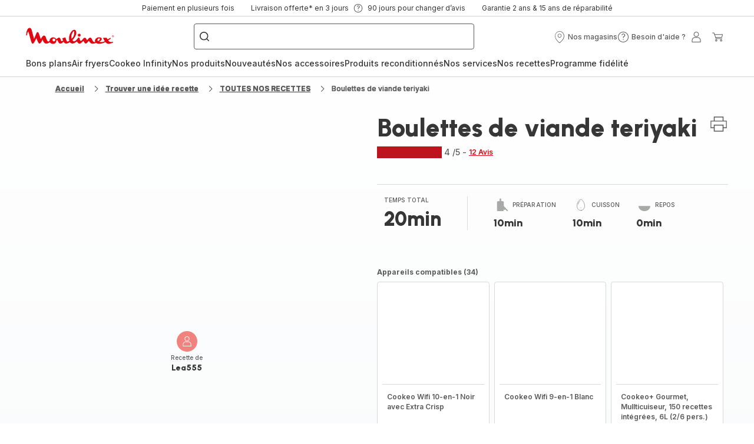

--- FILE ---
content_type: image/svg+xml; charset=utf-8
request_url: https://twicpics.moulinex.fr/https://dam.groupeseb.com/m/782fecb73372ed43/Digital-Moulinex-COOKEO-GOURMET_CE852900_Others-03-tif.tif?timestamp=20250313113634&twic=v1/output=preview
body_size: 1504
content:
<svg xmlns="http://www.w3.org/2000/svg" width="2362" height="1695"><filter id="f" color-interpolation-filters="sRGB"><feGaussianBlur stdDeviation="80.035889"/><feComponentTransfer><feFuncA type="table" tableValues="1 1"/></feComponentTransfer></filter><image xmlns:f="http://www.w3.org/1999/xlink" preserveAspectRatio="none" width="2362" height="1695" filter="url(#f)" f:href="[data-uri]"/></svg>

--- FILE ---
content_type: application/javascript
request_url: https://www.moulinex.fr/chunk-ZI6CKX4F.js
body_size: 19638
content:
import{a as Wi}from"./chunk-3VHECUDV.js";import{a as he}from"./chunk-AITV2Y2R.js";import{e as xi,h as Ii,k as ki}from"./chunk-YJQT7XM5.js";import{$a as yi,C as gi,Ga as Si,Gc as vt,H as ct,Hc as Fi,Lb as _t,Ma as pt,Mb as Ce,N as Et,Nb as Ei,Oc as Ri,P as ee,Qb as Di,Sa as ut,Tc as Bi,Xb as Li,Ya as wi,Zb as Mi,Zc as Vi,_ as se,_b as Pi,ac as Oi,da as vi,db as ht,e as st,eb as Ti,ec as Ai,f as dt,fc as Ni,ga as z,ha as bi,hc as N,ic as de,jc as ft,kc as Me,lc as Ct,ta as lt,wa as Le,xa as mt,yc as gt}from"./chunk-2MNIKSPV.js";import{f as fi,g as Ci}from"./chunk-HNLMPRWT.js";import{t as ri}from"./chunk-YXBQ5DIM.js";import{Ba as Ze,Ca as ae,Fa as di,G as oi,Ga as ci,Ia as it,Ib as pi,Nb as ui,Ob as at,Ra as rt,Tb as hi,U as ai,Xa as J,Za as nt,Zb as _i,ca as si,d as Re,h as ni,i as xt,jb as ot,lb as li,n as Ye,ub as mi,v as Tt,y as U,yb as De}from"./chunk-E7YVQKRG.js";import{C as tt,x as ke,z as et}from"./chunk-BS464CMQ.js";import{A as ei,B as ti,C as ii,D as Ie,d as A,g as we,h as ye,i as Qe,l as xe,n as Te,o as Ke,p as Ee,q as Yt,r as Je,v as Xe,x as Zt}from"./chunk-5PMJSJWU.js";import{O as Se,Qa as Xt,Rb as oe,b as fe,sa as Kt,xa as Jt,zb as yt}from"./chunk-7F2ZTLIE.js";import{E as $t,Z as Qt,na as ue,r as Ht}from"./chunk-RLH62BNA.js";import{Aa as Gt,V as Ut,a as $e,l as qt,za as K}from"./chunk-VUADBIUO.js";import{$c as Vt,Bc as be,F as St,Fd as _,Gc as S,Gd as f,Hd as He,I as Be,Ic as Rt,Ja as I,Jc as ze,Kc as qe,Lb as At,Lc as s,M as R,Mc as c,Nc as x,Ob as Nt,Oc as le,Pb as o,Pc as me,Qd as V,Rc as E,Ta as Mt,Ua as u,Va as h,Vb as Ft,Wb as d,Y as Z,Yc as v,Zb as We,Zc as a,_ as Dt,_c as Bt,a as re,aa as Lt,ac as Oe,ad as wt,cb as Pt,ed as Wt,f as F,fc as D,fd as jt,gb as Ve,gd as zt,hb as Ot,id as Ue,jb as ce,jd as Ge,kc as g,ld as b,md as L,nd as O,ob as ne,p as Y,rd as H,sc as B,sd as $,ta as j,tc as G,td as Q,uc as je,ud as Ne,va as M,vc as Ae,vd as Fe,wc as l,wd as _e,x as ve,y as W,zd as pe}from"./chunk-MD2HM52X.js";import{a as te,b as ie,g as kt}from"./chunk-7BHLYYZJ.js";var Ui=[[["","sd-component-wrapper-component",""]]],Gi=["[sd-component-wrapper-component]"];function Hi(r,C){if(r&1){let e=E();s(0,"sd-component-wrapper",1),v("linkClicked",function(i){u(e);let n=a();return h(n.onLinkClicked(i))}),Vt(1,0,["sd-component-wrapper-component",""]),c()}if(r&2){let e=a();l("componentWidth",e.componentWidth)("content",e.content)("layout",e.layout)("layoutTextConfig",e.layoutTextConfig)("marginSize",e.marginSize)("textConfig",e.textConfig)("themesConfig",e.themesConfig)("brand",e.brand)("activeBrand",e.activeBrand)}}var mn=(()=>{class r{constructor(e,t,i,n,m,w,p,y){this.imageService=e,this.linkMapper=t,this.trackingService=i,this.chatService=n,this.cdRef=m,this.headingParagraphMapper=w,this.hobStateService=p,this.baseStoreService=y,this.isHob=!1,this.layout=Tt.column,this.textConfig=Re.center,this.layoutTextConfig=Re.center,this.size=xt.l,this.componentWidth=oi.default,this.isPushCard=!1,this.destroy$=new F,this.hobStateService.isHob$.pipe(M(this.destroy$)).subscribe(k=>this.isHob=k)}ngOnChanges(){if(this.contentWrapper){let e=this.baseStoreService.getBrand(this.contentWrapper.brandCorner),t=!1;e&&(this.brand=this.contentWrapper.brandCorner,t=this.isPushCard),this.themesConfig=Ti.mapBrandTheme(this.contentWrapper?.wrapperBackgroundTheme),this.layoutTextConfig=this.contentWrapper?.wrapperPosition?.toLowerCase()||Re.center,this.textConfig=this.contentWrapper?.alignment?.toLowerCase()||Re.center,this.marginSize=this.marginSize??this.contentWrapper?.wrapperMargin?.toLowerCase(),this.layout=this.contentWrapper?.layouts?.toLowerCase()||Tt.column,(this.contentWrapper?.wrapperBackgroundImage?this.imageService.getMediaFromContainer(this.contentWrapper?.wrapperBackgroundImage):Y(void 0)).pipe(M(this.destroy$)).subscribe(n=>{let m={heading:{headline:this.contentWrapper?.wrapperHeading?.headline,subline:this.contentWrapper?.wrapperHeading?.subline,description:this.contentWrapper?.wrapperHeading?.description,media:!t&&this.contentWrapper?.wrapperHeading?.media,pictos:this.contentWrapper?.wrapperHeading?.pictos,headlineLevel:this.contentWrapper?.wrapperHeading?.headlineLevel},brandLogo:t?{media:this.imageService.normalizeMedia(this.contentWrapper?.wrapperHeading?.media)}:void 0,theme:this.contentWrapper?.wrapperHeading?.themesEnum?.toLowerCase(),isUnderlined:this.contentWrapper?.wrapperHeading?.isUnderlined,size:this.contentWrapper?.wrapperHeading?.size?this.contentWrapper?.wrapperHeading?.size?.toLowerCase():xt.l,textConfig:this.contentWrapper?.wrapperHeading?.textConfig,isDescription:this.contentWrapper?.wrapperHeading?.isDescription,titleLevel:this.contentWrapper?.wrapperHeading?.headlineLevel};this.content={heading:this.headingParagraphMapper.toHeadingParagraph(m),footNotes:ki(this.contentWrapper),links:this.contentWrapper?.wrapperButton?[this.linkMapper.toLinkMedia(this.contentWrapper?.wrapperButton)]:[]},n&&(this.content=ie(te({},this.content),{background:this.imageService.normalizeMedia(n)})),this.cdRef.markForCheck()})}}onLinkClicked(e){if(e?.link?.url==="<<chat>>"&&this.chatService.clickOpenChat(),e.isBrandCorner){let t=this.isHob?"clickCrossBrand":"clickBrandCorner",i=this.isHob?"section tell me more":"section";this.trackingService.sendEvent(t,{productCategory:e.category,positionLabel:i})}}ngOnDestroy(){this.destroy$.next(),this.destroy$.complete()}static{this.\u0275fac=function(t){return new(t||r)(d(ht),d(Ce),d(N),d(Ct),d(V),d(xi),d(_t),d(z))}}static{this.\u0275cmp=D({type:r,selectors:[["wc-wrapper"]],inputs:{size:"size",marginSize:"marginSize",componentWidth:"componentWidth",contentWrapper:"contentWrapper",isUnderlined:"isUnderlined",isPushCard:"isPushCard",titleTheme:"titleTheme",activeBrand:"activeBrand"},features:[Mt],ngContentSelectors:Gi,decls:1,vars:1,consts:[[3,"componentWidth","content","layout","layoutTextConfig","marginSize","textConfig","themesConfig","brand","activeBrand"],[3,"linkClicked","componentWidth","content","layout","layoutTextConfig","marginSize","textConfig","themesConfig","brand","activeBrand"]],template:function(t,i){t&1&&(Bt(Ui),g(0,Hi,2,9,"sd-component-wrapper",0)),t&2&&S(i.content?0:-1)},dependencies:[hi],encapsulation:2,changeDetection:0})}}return r})();var Qi=()=>[J,pi,import("./chunk-PXDKYAVA.js").then(r=>r.ExtendedWarrantyOffersComponent),ae,import("./chunk-VUNYUYMH.js").then(r=>r.TranslatePipe)];function Ki(r,C){if(r&1){let e=E();s(0,"sd-product-customer",8),v("clicked",function(){u(e);let i=a(2);return h(i.closeModal())}),c()}if(r&2){let e=a(2);l("indexFollow",e.product==null?null:e.product.indexFollow)("isReadOnly",!0)("hasNoActions",!0)("isBundle",e.isBundle)("productInfo",e.product)}}function Ji(r,C){r&1&&(s(0,"span"),b(1),_(2,"translate"),c()),r&2&&(Ae("data-color","error-base"),o(),O(" ",f(2,2,"cart.modal.add.quantityExceededError")," "))}function Xi(r,C){r&1&&(s(0,"span"),b(1),_(2,"translate"),c()),r&2&&(Ae("data-color","error-base"),o(),O(" ",f(2,2,"cart.modal.add.addedWithQuantityExceededError")," "))}function Yi(r,C){if(r&1&&(s(0,"div")(1,"div"),b(2),_(3,"translate"),c(),s(4,"div"),b(5),_(6,"translate"),c()()),r&2){let e=a(2);Ae("data-color","error-base"),o(2),L(f(3,3,"cart.modal.add.apology")),o(3),L(f(6,5,"cart.modal.add."+e.invalidProductTypeKey))}}function Zi(r,C){r&1&&(s(0,"span"),b(1),_(2,"translate"),c()),r&2&&(Ae("data-color","error-base"),o(),L(f(2,2,"cart.modal.add.globalError")))}function er(r,C){if(r&1){let e=E();s(0,"wc-extended-warranty-offers",9),v("warrantyClicked",function(i){u(e);let n=a(2);return h(n.onClickWarranty(i))}),c()}if(r&2){let e=a(2);l("extendedWarrantyData",e.extendedWarrantyData)("verticalLayout",!1)}}function tr(r,C){if(r&1){let e=E();s(0,"button",10),v("click",function(){u(e);let i=a(2);return h(i.isOpened=!1)}),s(1,"span"),b(2),_(3,"translate"),c()()}r&2&&(l("isSecondary",!0),o(2),L(f(3,2,"cart.minicart.actions.continue")))}function ir(r,C){if(r&1){let e=E();s(0,"sd-modal-default",0),_(1,"translate"),Q("isOpenedChange",function(i){u(e);let n=a();return $(n.isOpened,i)||(n.isOpened=i),h(i)}),v("isOpenedChange",function(i){u(e);let n=a();return h(n.modalClosed(i))}),s(2,"div",1),g(3,Ki,1,5,"sd-product-customer",2),s(4,"div",3),g(5,Ji,3,4,"span")(6,Xi,3,4,"span")(7,Yi,7,7,"div")(8,Zi,3,4,"span"),c(),g(9,er,1,2,"wc-extended-warranty-offers",4),c(),s(10,"footer",5),g(11,tr,4,4,"button",6),s(12,"button",7),v("click",function(){u(e);let i=a();return h(i.goToCart())}),b(13),_(14,"translate"),c()()()}if(r&2){let e=a();l("noPadding",!0)("brand",e.brand)("modalTitleLevel",4)("modalTitle",f(1,13,"cart.modal.add.title")),H("isOpened",e.isOpened),o(3),S(e.product&&!e.quantityExceededError&&!e.globalError&&!e.addedWithInvalidProductType?3:-1),o(2),S(e.quantityExceededError?5:-1),o(),S(e.addedWithQuantityExceededError?6:-1),o(),S(e.addedWithInvalidProductType?7:-1),o(),S(e.globalError?8:-1),o(),S(e.isExtendedWarrantyEnabled&&(e.extendedWarrantyData==null?null:e.extendedWarrantyData.length)>0&&!e.quantityExceededError&&!e.globalError&&!e.addedWithInvalidProductType?9:-1),o(2),S(e.hideContinueShoppingBtn?-1:11),o(2),L(f(14,15,"cart.minicart.actions.cart"))}}var On=(()=>{class r{constructor(e,t,i,n,m,w,p,y,k,P,T,q,Pe){this.productMapper=e,this.eventService=t,this.converter=i,this.bundleMapper=n,this.cartService=m,this.router=w,this.activeCartService=p,this.multiCartService=y,this.trackingService=k,this.loaderService=P,this.cdRef=T,this.baseStoreService=q,this.extendedWarrantyService=Pe,this.isOpened=!1,this.globalError=!1,this.quantityExceededError=!1,this.addedWithQuantityExceededError=!1,this.addedWithInvalidProductType=!1,this.hideContinueShoppingBtn=!1,this.invalidProductTypeKey="",this.isExtendedWarrantyEnabled=!1,this.extendedWarrantyData=[],this.destroy$=new F,this.baseStore=this.baseStoreService.baseStore,this.isExtendedWarrantyEnabled=this.baseStore?.extendedWarranty?.enabled,this.isExtendedWarrantyEnabled&&this.extendedWarrantyService.getActiveCategories(this.baseStore.extendedWarranty)}ngOnInit(){this.eventService.get(Ci).pipe(M(this.destroy$)).subscribe(e=>{e.error?.details?.length>0&&e.error?.details[0]?.type==="NotEmptyCartError"?this.cartService.openCartCompatibility(e.productCode,e.quantity):e.error?.details?.length>0&&e.error?.details[0]?.type==="UniqueItemInCartError"?this.cartService.openCartCompatibility(e.productCode,e.quantity,!0):e.error?.details?.length>0&&e.error?.details[0]?.type==="IneligibleProductForCartError"&&["uniqueProductInCart","uniqueTypeInCart","uniqueProductInAdd","allowedQuantityToAddExceeded","allowedQuantityToUpdateExceeded","uniqueTypeInAdd","uniqueTypeInCartAndQuantityExceeded","allowedQuantityToAddExceededAndUniqueType"].includes(e.error?.details[0]?.message)?(this.addedWithInvalidProductType=!0,this.hideContinueShoppingBtn=["allowedQuantityToAddExceededAndUniqueType","uniqueTypeInCartAndQuantityExceeded"].includes(e.error?.details[0]?.message),this.invalidProductTypeKey=e.error?.details[0]?.message,this.isOpened=!0):(this.globalError=!0,this.isOpened=!0),this.cdRef.markForCheck(),this.loaderService.hideGlobalLoader()}),this.eventService.get(fi).pipe(j(e=>{let t=this.converter.convert(e.entry.product,yt);return W([Y(e),this.productMapper.productToProductCustomer(t)])}),M(this.destroy$)).subscribe(([e,t])=>{let i=this.converter.convert(e.entry.product,yt),n=e.addedPriceWithDiscount.formattedValue,m=e.addedPriceWithDiscount.value,w=e.addedPriceWithoutDiscount.formattedValue,p=e.addedPriceWithoutDiscount.value,y=this.baseStore.activateNewPriceManagement,k=i.discountedPrice?i.discountedPrice.formattedValue:i.price.formattedValue;this.isBundle=!1,this.product=ie(te({},t),{familyAnneeN:e.entry.product?.familyAnneeN,family2:e.entry.product?.family2,quantity:e.quantityAdded,totalPrice:w,discountedPrice:m&&m!==p?n:void 0,price:k,recommendedPrice:y?i?.recommendedPrice?.formattedValue:void 0,isDiscountWithRecommendedPrice:y?!1:!i.strikethroughPrice,isTaxesIncluded:this.baseStore.displayTaxesIncluded,stock:ie(te({},t?.stock),{lowStock:void 0})}),e.statusCode==="success"&&(this.addedWithInvalidProductType=!1,this.invalidProductTypeKey="",this.hideContinueShoppingBtn=!1),this.quantityExceededError=(e.statusCode==="maxOrderQuantityExceeded"||e.statusCode===Et.LOW_STOCK)&&e.quantityAdded===0,this.addedWithQuantityExceededError=(e.statusCode==="maxOrderQuantityExceeded"||e.statusCode===Et.LOW_STOCK)&&e.quantityAdded>0,this.globalError=e.statusCode!=="success"&&!this.addedWithQuantityExceededError&&!this.quantityExceededError,this.isOpened=!0,!this.globalError&&!this.quantityExceededError&&this.cartService.cartProductAddEntrySuccessEvent(e.quantityAdded,i),this.isExtendedWarrantyEnabled&&!this.product.isAccessory&&!this.quantityExceededError&&this.setExtendedWarrantyData(this.product,e.entry.entryNumber,i,this.baseStore.currencies),this.cdRef.markForCheck(),this.loaderService.hideGlobalLoader()}),this.cartService.addBundleToCart$.pipe(M(this.destroy$),j(e=>e?.bundle?this.bundleMapper.bundleToIProductCustomer(e.bundle).pipe(ve(t=>({event:e,bundleCard:t}))):Y({event:e,bundleCard:null}))).subscribe(({event:e,bundleCard:t})=>{this.extendedWarrantyData=[],this.isBundle=!!e?.bundle;let i=e?.bundle?.price?.value&&e?.bundle?.discountedPrice?.value?e?.bundle?.discountedPrice?.value!==e?.bundle?.price?.value:e?.bundle?.discountedPrice?.formattedValue!==e?.bundle.price?.formattedValue;t?.stock?.lowStock&&(t.stock.lowStock=void 0),this.product=ie(te({},t||{}),{quantity:e?.quantityAdded!==void 0?e?.quantityAdded:e.quantity,totalPrice:e?.bundle?.price?.formattedValue,price:e?.bundle?.discountedPrice&&i?e?.bundle?.discountedPrice?.formattedValue:void 0,isTaxesIncluded:this.baseStore.displayTaxesIncluded}),this.quantityExceededError=e.statusCode==="maxOrderQuantityExceeded"||e.quantityAdded===0,this.addedWithQuantityExceededError=!!e.quantityAdded&&!this.quantityExceededError,this.globalError=e.statusCode!=="success"&&!this.quantityExceededError&&!this.addedWithQuantityExceededError,this.isOpened=!0,!this.globalError&&!this.quantityExceededError&&this.cartService.cartBundleAddEntrySuccessEvent(e.quantity,e.bundle),this.cdRef.markForCheck(),this.loaderService.hideGlobalLoader()}),this.cartService.addForfaitToCart$.pipe(j(e=>{let t=this.productMapper.productToProductCustomer(e.forfait);return W([Y(e),t])}),M(this.destroy$)).subscribe(([e,t])=>{let i=e.forfait?.discountedPrice?e.forfait?.discountedPrice.formattedValue:e.forfait?.price.formattedValue;if(this.isBundle=!1,this.product=ie(te({},t),{quantity:1,totalPrice:i,isTaxesIncluded:this.baseStore.displayTaxesIncluded}),this.globalError=e.statusCode!=="success",this.globalError)this.isOpened=!0;else{let n=this.trackingService.productToEventProduct(e.forfait,void 0,e.quantity,sessionStorage.getItem(Le.ADD_TO_CART_CONTEXT));sessionStorage.removeItem(Le.ADD_TO_CART_CONTEXT),this.trackingService.sendEvent("clickAddToCart",n),this.goToCart()}this.cdRef.markForCheck(),this.loaderService.hideGlobalLoader()})}modalClosed(e){!e&&this.globalError&&this.activeCartService.getActiveCartId().pipe(Z(1)).subscribe(t=>{this.multiCartService.reloadCart(t)})}goToCart(){this.isOpened=!1,this.router.navigate(["/cart"])}closeModal(){this.isOpened=!1}ngOnDestroy(){this.destroy$.next(),this.destroy$.complete()}onClickWarranty(e){e.state&&this.trackingService.sendEvent("clickWarrantySelection",{positionLabel:"Popin AddToCart",warrantyType:"Duration "+e.list[0]?.split(" ")[0]});let t=e.state===!0?"ADD":"DELETE";this.extendedWarrantyService.updateExtendedWarranty(e,t).pipe(M(this.destroy$)).subscribe(()=>{this.activeCartService.reloadActiveCart()})}setExtendedWarrantyData(e,t,i,n){let m=ie(te({},e),{discountedPrice:i.discountedPrice,price:i.price}),w=this.extendedWarrantyService.getAndSetExtendedWarrantyOffersData(m,t,n),p=this.cartService.getCartEntries().pipe(Z(1));this.extendedWarrantyData=[],W([w,p]).subscribe(([y,k])=>{this.extendedWarrantyData=y,k.forEach(P=>{P.product.code===e.cmmf&&(this.extendedWarrantyData.forEach(T=>{T.state=T.id===P?.extendedWarrantyOffer?.offerId}),this.cdRef.markForCheck())}),this.cdRef.markForCheck()})}static{this.\u0275fac=function(t){return new(t||r)(d(Di),d(Kt),d(Jt),d(Ii),d(Me),d(ue),d(st),d(dt),d(N),d(ft),d(V),d(z),d(Oi))}}static{this.\u0275cmp=D({type:r,selectors:[["wc-added-to-cart-modal"]],inputs:{brand:"brand"},decls:3,vars:1,consts:[["modalCustomClass","c__modal-add-to-cart",3,"isOpenedChange","noPadding","brand","modalTitleLevel","modalTitle","isOpened"],["sd-modal-body","",1,"c__add-to-cart-modal-body"],[3,"indexFollow","isReadOnly","hasNoActions","isBundle","productInfo"],[1,"c__modal-errors"],[3,"extendedWarrantyData","verticalLayout"],["sd-modal-footer","",1,"c__modal-actions","c__add-to-cart-modal-actions"],["sd-button","",3,"isSecondary"],["sd-button","",3,"click"],[3,"clicked","indexFollow","isReadOnly","hasNoActions","isBundle","productInfo"],[3,"warrantyClicked","extendedWarrantyData","verticalLayout"],["sd-button","",3,"click","isSecondary"]],template:function(t,i){t&1&&(g(0,ir,15,17),B(1,0,Qi)),t&2&&(o(),G(i.isOpened))},encapsulation:2,changeDetection:0})}}return r})();function rr(r,C){if(r&1){let e=E();s(0,"sd-breadcrumb",2),v("clickNavigation",function(i){u(e);let n=a();return h(n.onClickLink(i))}),c()}if(r&2){let e=a();l("breadcrumb",e.breadcrumb)("separator",e.separator)}}var to=(()=>{class r{constructor(e,t,i,n,m,w,p,y,k,P){this.cmsService=e,this.configService=t,this.trackingService=i,this.route=n,this.bundleService=m,this.urlMappingService=w,this.cdRef=p,this.platformId=y,this.request=k,this.windowRef=P,this.destroy$=new F,this.titleRecipe=""}ngOnInit(){let e=this.route?.queryParamMap?.pipe(ve(n=>n.get("bundle")),j(n=>n?this.bundleService.getBundle(n,"bundleNameAndUrl"):Y(void 0))),t=this.cmsService.getCurrentPage().pipe(R(n=>!!n)),i=this.configService.config;this.separator=i.components?.breadcrumbs?.separator,W([e,t]).pipe(M(this.destroy$)).subscribe(([n,m])=>{let p=(Array.isArray(m.breadcrumbs?.breadcrumb)?m.breadcrumbs.breadcrumb:[m.breadcrumbs?.breadcrumb]).map(k=>({linkName:k?.name,url:k?.url==="homepage"?"/":Ce.decodeUrl(k?.resolvedUrl||k?.url)}));n&&(p.pop(),p.push({linkName:n.name,url:Ce.decodeUrl(n.canonicalURL)})),m.label==="/recipe/detail"&&this.titleRecipe&&(p.pop(),p.push({linkName:this.titleRecipe}));let y=p.map(k=>{let P=k?.url?.split("/")[1];return P?this.urlMappingService.getUrlMappingByCode("/"+P):Y(void 0)});y.length>0?W(y).subscribe(k=>{p.forEach((P,T)=>{let q=k[T];q&&(P.url=P.url.replace(q.code,q.value))}),this.breadcrumb=[...p],this.snippetsBreadCrumb=this.breadcrumb?.length>1?this.toSnippets(this.breadcrumb):{},this.cdRef.markForCheck()}):(this.breadcrumb=[...p],this.snippetsBreadCrumb=this.breadcrumb?.length>1?this.toSnippets(this.breadcrumb):{},this.cdRef.markForCheck())})}ngOnDestroy(){this.destroy$.next(),this.destroy$.complete()}onClickLink(e){if(e.linkName){let t=[];this.breadcrumb.slice(0,this.breadcrumb.findIndex(n=>e.linkName===n.linkName)+1).forEach(n=>{t.push(n.linkName)});let i=t.join("/");this.trackingService.sendEvent("clickNavigation",{navLevel:i})}}toSnippets(e){return{"@context":"https://schema.org/","@type":"BreadcrumbList",itemListElement:this.transformToItemListElement(e)}}transformToItemListElement(e){let i=`https://${Gt(this.platformId)?this.request.hostname:this.windowRef.nativeWindow.location.hostname}`;return e.map((n,m)=>({"@type":"ListItem",position:m+1,name:n.linkName??"",item:n.url?i+n.url:""}))}static{this.\u0275fac=function(t){return new(t||r)(d(oe),d(bi),d(N),d(Qt),d(Li),d(Ei),d(V),d(ne),d(vi,8),d(Se,8))}}static{this.\u0275cmp=D({type:r,selectors:[["wc-breadcrumbs"]],inputs:{titleRecipe:"titleRecipe"},decls:2,vars:2,consts:[[3,"breadcrumb","separator"],[3,"wcCxJsonLd"],[3,"clickNavigation","breadcrumb","separator"]],template:function(t,i){t&1&&(g(0,rr,1,2,"sd-breadcrumb",0),x(1,"span",1)),t&2&&(S((i.breadcrumb==null?null:i.breadcrumb.length)>1?0:-1),o(),l("wcCxJsonLd",i.snippetsBreadCrumb))},dependencies:[ui,Wi],encapsulation:2,changeDetection:0})}}return r})();var nr=()=>[J,rt,Ze,ae,import("./chunk-VUNYUYMH.js").then(r=>r.TranslatePipe)];function or(r,C){if(r&1&&(s(0,"div")(1,"p"),b(2),_(3,"translate"),c()()),r&2){let e=a(2);o(2),L(f(3,1,e.messageForfait))}}function ar(r,C){if(r&1&&(s(0,"div")(1,"p"),b(2),_(3,"translate"),c(),x(4,"br"),s(5,"p"),b(6),_(7,"translate"),c(),s(8,"ul",5)(9,"li"),b(10),_(11,"translate"),s(12,"span"),b(13),_(14,"translate"),c()(),s(15,"li"),b(16),_(17,"translate"),c()(),x(18,"br"),s(19,"p"),b(20),_(21,"translate"),c(),s(22,"p",6),x(23,"sd-icon",7),b(24),_(25,"translate"),c(),s(26,"p",6),x(27,"sd-icon",8),b(28),_(29,"translate"),c()()),r&2){let e=a(2);o(2),O(" ",f(3,10,e.isPFS?"cart.modal.compatibilityCart.bodyPFS":"cart.modal.compatibilityCart.bodyAccessory")," "),o(4),L(f(7,12,"cart.modal.compatibilityCart.solutionsTitle")),o(4),O(" ",f(11,14,e.isPFS?"cart.modal.compatibilityCart.solution1PFS":"cart.modal.compatibilityCart.solution1Accessory")," "),o(3),O(" ",f(14,16,e.isPFS?"cart.modal.compatibilityCart.promotionCode":""),""),o(3),L(f(17,18,"cart.modal.compatibilityCart.solution2")),o(4),L(f(21,20,"cart.modal.compatibilityCart.explication")),o(3),l("size",e.iconSize.xs),o(),O(" ",f(25,22,"cart.modal.compatibilityCart.moulinexShop")," "),o(3),l("size",e.iconSize.xs),o(),O(" ",f(29,24,"cart.modal.compatibilityCart.moulinexAccessory")," ")}}function sr(r,C){if(r&1){let e=E();s(0,"a",9),v("click",function(){u(e);let i=a(2);return h(i.continue())}),b(1),_(2,"translate"),c()}r&2&&(l("isSecondary",!0),o(),O(" ",f(2,2,"cart.modal.compatibilityCart.continue")," "))}function dr(r,C){if(r&1){let e=E();s(0,"button",10),v("click",function(){u(e);let i=a(2);return h(i.createNewCart())}),s(1,"span"),b(2),_(3,"translate"),c()()}r&2&&(o(2),L(f(3,1,"cart.modal.compatibilityCart.changeCart")))}function cr(r,C){if(r&1){let e=E();s(0,"button",10),v("click",function(){u(e);let i=a(2);return h(i.goToCart())}),s(1,"span"),b(2),_(3,"translate"),c()()}r&2&&(o(2),L(f(3,1,"cart.modal.compatibilityCart.forfait.backToCart")))}function lr(r,C){if(r&1){let e=E();s(0,"sd-modal-default",0),_(1,"translate"),_(2,"translate"),Q("isOpenedChange",function(i){u(e);let n=a();return $(n.isConfirmModalOpened,i)||(n.isConfirmModalOpened=i),h(i)}),s(3,"div",1),g(4,or,4,3,"div")(5,ar,30,26,"div"),s(6,"footer",2),g(7,sr,3,4,"a",3)(8,dr,4,3,"button",4)(9,cr,4,3,"button",4),c()()()}if(r&2){let e=a();H("isOpened",e.isConfirmModalOpened),l("brand",e.brand)("noPadding",!0)("modalTitleLevel",4)("modalTitle",e.messageForfait?f(1,9,"cart.modal.compatibilityCart.forfait.title"):f(2,11,"cart.modal.compatibilityCart.title")),o(4),S(e.messageForfait?4:5),o(3),S(e.messageForfait?-1:7),o(),S(e.messageForfait?-1:8),o(),S(e.messageForfait?9:-1)}}var ho=(()=>{class r{constructor(e,t,i,n,m,w,p,y){this.cartFacadeService=e,this.multiCartService=t,this.activeCartService=i,this.toasterService=n,this.loaderService=m,this.router=w,this.cdRef=p,this.trackingService=y,this.isConfirmModalOpened=!1,this.qty=1,this.messageForfait="cart.modal.compatibilityCart.forfait.cartIsForfait",this.iconSize=Ye,this.destroy$=new F}ngOnInit(){this.activeCartService.getActiveCartId().pipe(M(this.destroy$)).subscribe(e=>{this.cartId=e}),this.activeCartService.getEntries().subscribe(e=>{this.cartEntries=e}),this.cartFacadeService.toggleCart$.pipe(M(this.destroy$)).subscribe(e=>{this.messageForfait=e.forfait,this.isPFS=e.product?.externalLogistician===gi.PFS||!!e.bundle,this.isConfirmModalOpened=!0,this.currentProduct=e.product,this.currentBundle=e.bundle,this.qty=e.quantity,this.cdRef.markForCheck(),this.loaderService.hideGlobalLoader()})}createNewCart(){if(this.currentProduct){let e=[];this.cartEntries.map(i=>{e.push(this.trackingService.productToEventProduct(i.product,void 0,i.quantity))});let t=this.trackingService.productToEventProduct(this.currentProduct,void 0,this.qty);this.cartFacadeService.forceEmptyCart(this.currentProduct.code,this.qty).subscribe(()=>{this.isConfirmModalOpened=!1,this.multiCartService.reloadCart(this.cartId),this.cdRef.markForCheck(),this.trackingService.sendEvent("clickRemoveFromCart",e),this.trackingService.sendEvent("clickAddToCart",t)},i=>{this.isConfirmModalOpened=!1,this.cdRef.markForCheck();let n={status:U.error,title:this.mapErrorMessageToPropertyKey(i.error?.errors?.[0]?.message)};this.toasterService.sendToasterEvent(n)})}this.currentBundle&&this.cartFacadeService.addBundleToCart(this.currentBundle,this.qty,!0).subscribe(()=>{this.isConfirmModalOpened=!1,this.cdRef.markForCheck()},e=>{this.isConfirmModalOpened=!1,this.cdRef.markForCheck();let t={status:U.error,title:"cart.modal.compatibilityCart.errors.title",description:this.mapErrorMessageToPropertyKey(e.error?.errors?.[0]?.message)};this.toasterService.sendToasterEvent(t)})}goToCart(){this.isConfirmModalOpened=!1,this.router.navigateByUrl("/cart")}continue(){this.isConfirmModalOpened=!1}ngOnDestroy(){this.destroy$.next(),this.destroy$.complete()}mapErrorMessageToPropertyKey(e){switch(e){case"There is no price available for this product.":return"cart.modal.compatibilityCart.errors.noPrice";case"There is no vendor available for this product.":return"cart.modal.compatibilityCart.errors.noVendor";case"This product is not on sale.":return"cart.modal.compatibilityCart.errors.notOnSale";case"This product is unavailable":return"cart.modal.compatibilityCart.errors.unavailable";default:return"cart.modal.compatibilityCart.errors.global"}}static{this.\u0275fac=function(t){return new(t||r)(d(Me),d(dt),d(st),d(de),d(ft),d(ue),d(V),d(N))}}static{this.\u0275cmp=D({type:r,selectors:[["wc-compatibility-cart-modal"]],inputs:{brand:"brand"},decls:3,vars:1,consts:[[3,"isOpenedChange","isOpened","brand","noPadding","modalTitleLevel","modalTitle"],["sd-modal-body",""],["sd-modal-footer","",1,"c__modal-actions"],["sd-button","",3,"isSecondary"],["sd-button",""],["sd-list",""],[1,"has-icon"],["name","icon-brand-xs","aria-hidden","true",3,"size"],["name","icon-seller-accessories","aria-hidden","true",3,"size"],["sd-button","",3,"click","isSecondary"],["sd-button","",3,"click"]],template:function(t,i){t&1&&(g(0,lr,10,13),B(1,0,nr)),t&2&&(o(),G(i.isConfirmModalOpened))},encapsulation:2,changeDetection:0})}}return r})();var mr=["chatComponent"],pr=()=>[import("./chunk-NTH2AAOI.js").then(r=>r.SdChatComponent),Ut],ur=r=>({hidden:r});function hr(r,C){if(r&1){let e=E();s(0,"sd-chat",1,0),v("launchChat",function(){u(e);let i=a();return h(i.trackChat(i.chatActionsEnum.LAUNCH))})("openChat",function(){u(e);let i=a();return h(i.trackChat(i.chatActionsEnum.OPEN))})("closeChat",function(){u(e);let i=a();return h(i.trackChat(i.chatActionsEnum.CLOSE))})("keydown.enter",function(){u(e);let i=a();return h(i.sendChatMessage())})("keypress",function(){u(e);let i=a();return h(i.keyPressed())}),c()}if(r&2){let e=a();l("hidden",!e.showChatToUser)("ngClass",pe(3,ur,!e.showChatToUser))("isMidlyOpen",e.isMidlyOpen)}}var Ro=(()=>{class r{constructor(e,t,i,n,m,w,p,y,k,P,T,q,Pe){this.scriptLoader=e,this.baseStoreService=t,this.cmsService=i,this.categoryService=n,this.currentProductService=m,this.router=w,this.translateService=p,this.trackingService=y,this.chatService=k,this.cdRef=P,this.renderer=T,this.platformId=q,this.document=Pe,this.isMidlyOpen=!1,this.chatActionsEnum=ct,this.messageLen=0,this.keypressed=!1,this.destroy$=new F}setUrlSourcePage(e){this.embeddedSvc&&(this.embeddedSvc.settings.extraPrechatFormDetails[0].value=e.detail?.urlSourcePage,e.detail.callback())}ngOnInit(){this.chatService.openChatEvent.subscribe(()=>{K(this.platformId)&&this.document.querySelector(".helpButtonEnabled")?.dispatchEvent(new Event("click"))})}ngAfterViewInit(){if(K(this.platformId)){let e=this.baseStoreService.baseStore,t=this.cmsService.getCurrentPage().pipe(R(m=>!!m)),i=this.categoryService.getCurrentCategory().pipe(R(m=>m!==void 0)),n=this.currentProductService.getProduct();this.router.events.pipe(R(m=>m instanceof $t),Lt((m,w)=>{let p=this.router.parseUrl(m.url),y=this.router.parseUrl(w.url);return yi(p,y)}),Dt(500),j(()=>W([t,i,n]).pipe(Z(1))),M(this.destroy$)).subscribe(([m,w,p])=>{this.showChatToUser=this.showLiveAgentChat(m,w,p),this.showChatToUser&&(this.isMidlyOpenChat(e),this.liveChatAgentConfig=this.showLiveChatAgentConfigs(e,m,w,p),this.initLiveChatAgentScript())})}}initESW(e){this.embeddedSvc=embedded_svc,this.embeddedSvc.settings.extraPrechatFormDetails=[{label:"Text",transcriptFields:["UrlSourcePage__c"]}],this.embeddedSvc.settings.displayHelpButton=!0,this.embeddedSvc.settings.language=this.liveChatAgentConfig?.languages,this.embeddedSvc.settings.targetElement=this.document.getElementById("liveChatCta"),this.embeddedSvc.settings.defaultAssistiveText=" ",this.embeddedSvc.settings.loadingText=this.translateService.instant("chat.loadingText"),this.embeddedSvc.settings.defaultMinimizedText=this.translateService.instant("chat.minimizedText"),this.embeddedSvc.settings.disabledMinimizedText=this.translateService.instant("chat.disabledMinimizedText"),this.embeddedSvc.settings.offlineSupportMinimizedText=this.translateService.instant("chat.offlineSupportMinimizedText");let t=this.translateService.instant("chat.chatbotAvatarImgURL"),i=this.translateService.instant("chat.avatarImgURL");this.embeddedSvc.settings.chatbotAvatarImgURL=t!=="chat.chatbotAvatarImgURL"?t:null,this.embeddedSvc.settings.avatarImgURL=i!=="chat.avatarImgURL"?i:null,this.embeddedSvc.loadCSS=()=>{},this.embeddedSvc.settings.enabledFeatures=["LiveAgent"],this.embeddedSvc.settings.entryFeature="LiveAgent",this.embeddedSvc.init(this.liveChatAgentConfig?.baseCoreURL,this.liveChatAgentConfig?.communityEndpointURL,e?this.liveChatAgentConfig?.gslbBaseURL:null,this.liveChatAgentConfig?.deploymentOrg,this.liveChatAgentConfig?.typeParameter,{baseLiveAgentContentURL:this.liveChatAgentConfig?.baseLiveAgentContentURL,deploymentId:this.liveChatAgentConfig?.deploymentId,buttonId:this.liveChatAgentConfig?.buttonId,baseLiveAgentURL:this.liveChatAgentConfig?.endpointUrl,eswLiveAgentDevName:this.liveChatAgentConfig?.eswLiveAgentDevName,isOfflineSupportEnabled:this.liveChatAgentConfig?.isOfflineSupportEnabled})}initChatUser(){let e=this.document.getElementById("liveChatPicto"),t=this.document.getElementById("liveChatBlock"),i=this.document.getElementById("liveChatCta"),n=t.parentElement,m=()=>{let p=this.document.querySelector("#liveChatBlock .embeddedServiceSidebar")!==null,y=this.document.querySelector("#liveChatBlock .sidebarMinimized")!==null;this.document.querySelector("#liveChatBlock .helpButtonEnabled")!==null?(n.style.display="",p&&e.click()):this.document.querySelector("#liveChatBlock .helpButtonDisabled")!==null&&(p?n.style.display="":n.style.display="none"),p&&y?this.chatComponent&&(this.renderer.setStyle(this.chatComponent?.nativeElement,"width","0"),this.renderer.setStyle(this.chatComponent?.nativeElement,"height","0")):this.chatComponent&&(this.renderer.setStyle(this.chatComponent?.nativeElement,"width","inherit"),this.renderer.setStyle(this.chatComponent?.nativeElement,"height","inherit")),this.cdRef.markForCheck()};this.liveChatObserver=new MutationObserver(m);let w={childList:!0,subtree:!0,attributes:!0};this.liveChatObserver.observe(i,w)}initLiveChatAgentScript(){typeof embedded_svc>"u"&&this.scriptLoader.embedScript({src:this.liveChatAgentConfig?.eswJsUrl,callback:()=>{Si("#liveChatBlock").then(()=>{this.initESW(!1),this.initChatUser()})}})}showLiveAgentChat(e,t,i){return i?i.showChat:t?t.showChat:e.showChat}showLiveChatAgentConfigs(e,t,i,n){return n?.liveChatAgentConfig?.code?n.liveChatAgentConfig:i?.liveChatAgentConfig?.code?i.liveChatAgentConfig:t?.liveChatAgentConfig?.code?t.liveChatAgentConfig:e?.liveChatAgentConfig}isMidlyOpenChat(e){e&&K(this.platformId)&&(setTimeout(()=>{this.isMidlyOpen=!0,this.cdRef.markForCheck()},e?.liveChatDelay),setTimeout(()=>{this.isMidlyOpen=!1,this.cdRef.markForCheck()},e?.liveChatDuration))}ngOnDestroy(){this.destroy$.next(),this.destroy$.complete(),this.liveChatObserver?.disconnect()}trackChat(e){if(e===ct.LAUNCH){this.keypressed&&(this.messageLen++,this.keypressed=!1);return}this.trackingService.sendEvent("chatClick",{chatAction:e})}sendChatMessage(){this.messageLen>0&&(this.trackingService.sendEvent("chatClick",{chatAction:ct.LAUNCH}),this.messageLen=0)}keyPressed(){this.keypressed=!0}static{this.\u0275fac=function(t){return new(t||r)(d(Xt),d(z),d(oe),d(Ni),d(ri),d(ue),d(ke),d(N),d(Ct),d(V),d(Ft),d(ne),d($e))}}static{this.\u0275cmp=D({type:r,selectors:[["wc-live-chat"]],viewQuery:function(t,i){if(t&1&&Wt(mr,5,Ot),t&2){let n;jt(n=zt())&&(i.chatComponent=n.first)}},hostBindings:function(t,i){t&1&&v("setUrlSourcePage",function(m){return i.setUrlSourcePage(m)},!1,Nt)},decls:3,vars:1,consts:[["chatComponent",""],[3,"launchChat","openChat","closeChat","keydown.enter","keypress","hidden","ngClass","isMidlyOpen"]],template:function(t,i){t&1&&(g(0,hr,2,5),B(1,0,pr)),t&2&&(o(),G(i.showChatToUser))},encapsulation:2,changeDetection:0})}}return r})();var _r=()=>[J,nt,import("./chunk-OOMA34WB.js").then(r=>r.BaseNewsletterComponent),he,et,De,li,it,Ze,at,ae,Te,we,ye,Xe,Ee,Je,Yt],fr=r=>({firstName:r});function Cr(r,C){r&1&&x(0,"div",3)}function gr(r,C){if(r&1&&(s(0,"sd-title",4),x(1,"sd-icon",13),b(2),_(3,"translate"),c()),r&2){let e=a(3),t=_e(0);l("titleLevel",e.titleLevel),o(),l("size",t?e.IconSizeEnum.large:e.IconSizeEnum.xxl),o(),O(" ",f(3,3,"newsletter.offer.title")," ")}}function vr(r,C){if(r&1&&(s(0,"sd-title",4),x(1,"sd-icon",14),b(2),_(3,"translate"),c()),r&2){let e=a(3),t=_e(0);l("titleLevel",e.titleLevel),o(),l("size",t?e.IconSizeEnum.large:e.IconSizeEnum.xxl),o(),O(" ",f(3,3,"newsletter.offer.step2.title")," ")}}function br(r,C){if(r&1&&(s(0,"sd-title",4),x(1,"sd-icon",13),b(2),_(3,"translate"),c()),r&2){let e=a(3),t=_e(0);l("titleLevel",e.titleLevel),o(),l("size",t?e.IconSizeEnum.large:e.IconSizeEnum.xxl),o(),O(" ",He(3,3,"newsletter.offer.step3.title",pe(6,fr,e.form==null?null:e.form.firstName))," ")}}function Sr(r,C){if(r&1&&(s(0,"div",5),x(1,"span")(2,"span")(3,"span"),c()),r&2){let e=a(3);o(),be("c__step-bar ",e.currentStep===0?"active":"",""),o(),be("c__step-bar ",e.currentStep===1?"active":"",""),o(),be("c__step-bar ",e.currentStep===2?"active":"","")}}function wr(r,C){r&1&&(s(0,"p",6),b(1),_(2,"translate"),c()),r&2&&(o(),L(f(2,1,"newsletterRegistrationPopup.error")))}function yr(r,C){if(r&1&&(s(0,"div"),x(1,"sd-banner",15),c()),r&2){let e=a(3);be("c__image ",e.currentStep===2?"c__full-width":"",""),o(),l("media",e.imageNewsletter)}}function xr(r,C){if(r&1&&(s(0,"form",11)(1,"sd-form",16,0),le(3,17),x(4,"sd-form-error",18),_(5,"translate"),me(),c()()),r&2){let e=a(3);l("formGroup",e.legalFormGroup),o(),l("labelTitle",e.newsletterData==null?null:e.newsletterData.checkboxLabel)("required",!0),o(3),l("errorLabel",f(5,5,"newsletter.termsRequired"))("control",e.legalFormGroup.get("formCheckbox"))}}function Tr(r,C){if(r&1&&(s(0,"sd-form",20),le(1,17),x(2,"sd-form-error",18),_(3,"translate"),me(),c()),r&2){let e=C.$implicit,t=a(5);wt("formControlName",e.name),l("labelTitle",e.label)("nameField",e.name)("required",e.required),o(2),l("errorLabel",f(3,6,"newsletter.termsRequired"))("control",t.dynamicTermsGroup.get(e.name))}}function Er(r,C){if(r&1&&(le(0),s(1,"div",19),ze(2,Tr,4,8,"sd-form",20,Rt),c(),me()),r&2){let e=a(4);o(),wt("formGroupName",e.termsConditionGroupName),o(),qe(e.getControls(e.dynamicTermsGroup))}}function Ir(r,C){if(r&1&&(s(0,"form",11),g(1,Er,4,1,"ng-container"),c()),r&2){let e,t=a(3);l("formGroup",t.formNewsletter),o(),S(!((e=t.formNewsletter.get(t.contactGroupName))==null||(e=e.get("phone"))==null)&&e.value?1:-1)}}function kr(r,C){if(r&1){let e=E();s(0,"sd-modal-default",2),Q("isOpenedChange",function(i){u(e);let n=a(2);return $(n.isOpened,i)||(n.isOpened=i),h(i)}),v("isOpenedChange",function(i){u(e);let n=a(2);return h(n.saveClosed(i))}),g(1,Cr,1,0,"div",3),s(2,"div"),g(3,gr,4,5,"sd-title",4)(4,vr,4,5,"sd-title",4)(5,br,4,8,"sd-title",4)(6,Sr,4,9,"div",5)(7,wr,3,3,"p",6),s(8,"wc-base-newsletter",7),v("closeModal",function(){u(e);let i=a(2);return h(i.onCloseModal())})("sendEmailScore",function(i){u(e);let n=a(2);return h(n.populateEmailScore(i))}),c(),s(9,"wc-captcha-turnstile",8),v("captchaTurnstileSuccess",function(){u(e);let i=a(2);return h(i.subscribeToNewsletter(i.currentStep))})("captchaTurnstileError",function(){u(e);let i=a(2);return h(i.captchaError())}),c()(),g(10,yr,2,4,"div",9),s(11,"div",10),g(12,xr,6,7,"form",11)(13,Ir,2,2,"form",11),s(14,"button",12),v("click",function(){u(e);let i=a(2);return h(i.onSubmit())}),b(15),_(16,"translate"),c()()()}if(r&2){let e,t=a(2);l("clickToClose",!0)("modalTitleLevel",4),H("isOpened",t.isOpened),l("hasHeader",!1),o(),S(t.isLoading?1:-1),o(),be("c__text ",t.currentStep===2?"c__last-step":"",""),o(),S((e=t.currentStep)===0?3:e===1?4:e===2?5:-1),o(3),S(t.formNewsletter!=null&&t.formNewsletter.get(t.additionalInfoGroupName)?6:-1),o(),S(t.formError?7:-1),o(),l("newsletter",t.newsletterData)("formNewsletter",t.formNewsletter)("contactGroupName",t.contactGroupName)("newsletterContext",t.newsletterContext)("trackingContext",t.trackingContext)("gender",t.gender)("currentStep",t.currentStep)("additionalInfoGroupName",t.additionalInfoGroupName)("isIntrusive",!0)("isInsideModal",!0)("isRow",!1)("successMessage",t.successMessage)("formSuccess",t.formSuccess)("form",t.form)("isPopin",!0),o(2),S(t.imageNewsletter?10:-1),o(2),S(t.currentStep===0?12:-1),o(),S(t.currentStep===0&&t.formNewsletter?13:-1),o(2),O(" ",f(16,30,t.currentStep===0?"newsletter.button.subscribe":t.currentStep===1?"newsletter.step2.subscribe":"newsletter.offer.step3.submit")," ")}}function Dr(r,C){if(r&1&&g(0,kr,17,32,"sd-modal-default",1),r&2){let e=a();S(e.newsletterData?0:-1)}}var ia=(()=>{class r{constructor(){this.baseStoreService=I(z),this.cmsService=I(oe),this.translateService=I(ke),this.imageService=I(ht),this.router=I(ue),this.cdRef=I(V),this.newsletterService=I(Ri),this.toasterService=I(de),this.trackingService=I(N),this.deviceService=I(ai),this.dynamicFrom=I(Fi),this.formBuilder=I(ti),this.interactionsService=I(Mi),this.platformId=I(ne),this.popinTimeOut=Oe(1500),this.isOpened=Oe(!1),this.isCheckout=Ve(!1),this.isMobile=fe(this.deviceService.isMobile),this.recaptcha=We(he),this.formError=!1,this.newsletterContext="Popin",this.successMessage="",this.isLoading=!1,this.newsletterData=null,this.trackingContext="",this.formSuccess=!1,this.legalFormGroup=new Qe({formCheckbox:new xe(!1,A.requiredTrue)}),this.titleLevel=2,this.IconSizeEnum=Ye,this.currentStep=se.STEP_REGISTER,this.form={},this.isNewsletterOpened=!1,this.useDataQualityFormValidation=!1,this.isDisplayNewsletterEventSent=!1,this.isClosedNewsletterEventSent=!1,this.subscriptions=new re,this.timeOut$=new F,K(this.platformId)}ngOnInit(){let e=this.cmsService.getContentSlot("Newsletter").pipe(j(p=>p.components&&p.components.length>0?this.cmsService.getComponentData(p.components[0].uid):Y(null)),Z(1)),t=this.cmsService.getCurrentPage().pipe(R(p=>!!p)),i=localStorage.getItem(mt.NEWSLETTER_REGISTRATION_POPUP_CLOSED)==="true",n=sessionStorage.getItem(Le.NEWSLETTER_SUBSCRIBED)==="true",m=!i&&!this.isCheckout()||this.isCheckout()&&!n,w=this.baseStoreService.baseStore;this.subscriptions.add(W([e,t]).subscribe(([p,y])=>{this.popinTimeOut.set(!this.isCheckout()&&w?.newsletterAppearanceTimer*1e3),this.useDataQualityFormValidation=w.enableDQE;let k=wi(y,this.router.parseUrl(this.router.url));!p?.excludedPageTypes?.split(" ")?.some(T=>T?.includes(k)&&y.label!=="/order-confirmation")&&m&&w.displayNewsletterRegistrationPopup&&p?(this.imageNewsletter=p.media?this.imageService.normalizeMedia(p.media):void 0,this.newsletterData={subtitle:p.subline,checkboxLabel:p.tickMarkText,thanksSubtitle:p.sublineSuccess,newsletterSubscribe:this.translateService.instant("newsletterRegistrationPopup.validateButton")},this.successMessage=p.headlineSuccess,this.newsletterContext=this.isCheckout()?"Guest_checkout":p.optinContext,this.interactionsService.waitForUserInteraction().subscribe(T=>{T&&this.startNewsletterPopinTimer()})):this.isCheckout()||this.timeOut$.next(!0),this.formNewsletter||this.initForm(),this.cdRef.markForCheck()}))}ngOnDestroy(){this.subscriptions.unsubscribe()}initForm(){this.subscriptions.add(this.dynamicFrom.getNewsLetterBySite().subscribe(e=>{this.formNewsletter=this.formBuilder.group({}),e.formAttributeSections.forEach(t=>{this.formNewsletter.addControl(t.code,this.formBuilder.group({})),t.code.includes("contactGroup")&&t?.formAttributes.length?this.contactGroupName=t.code:t.code.includes("termsGroup")&&t?.formAttributes.length?this.termsConditionGroupName=t.code:t?.formAttributes.length&&(this.additionalInfoGroupName=t.code),t?.formAttributes.forEach(i=>{let n=i.originalName||i.name,m=!!i.mandatory&&i.type==="TEXT",w=n==="email",p=n==="gender",y=n==="phone",k=n==="birthDay",P=n==="houseHoldSize",T=this.formNewsletter.get(t.code);if(t.code.includes("termsGroup")){this.dynamicTermsGroup=T,T.addControl(n,new xe(!1,A.requiredTrue)),T.get(n).name=n,T.get(n).label=i.label;return}let q=[];m&&q.push(A.required),w?q.push(A.pattern("^[a-z0-9._%+-]+@[a-z0-9.-]+\\.[a-z]{2,4}$"),A.minLength(4)):!this.useDataQualityFormValidation&&y||!y&&!p&&!P?q.push(A.pattern(i.regexp),A.maxLength(+i.length)):P&&q.push(A.min(1),A.max(99));let Pe=p?{libelle:"",value:""}:P?1:"";switch(T.addControl(n,new xe(Pe,q)),T.get(n).type=p?"radio":w?"email":P?"number":k?"date":"text",T.get(n).inline=n==="firstName"||n==="lastName"||n==="postalCode"||n==="city",T.get(n).name=n,T.get(n).label=i.label,T.get(n).regexErrorMessage=i.regexErrorMessage,n){case"houseHoldSize":T.get(n).subLabel=this.translateService.instant("newsletter.subLabel."+n,{emoji:"\u{1F3E1}"}).trim();break;case"birthDay":T.get(n).subLabel=this.translateService.instant("newsletter.subLabel."+n,{emoji:"\u{1F382}"}).trim();break;case"phone":T.get(n).subLabel=this.translateService.instant("newsletter.subLabel."+n,{emoji:"\u{1F4F1}"}).trim();break;case"postalCode":case"city":T.get(n).subLabel=this.translateService.instant("newsletter.subLabel."+n,{emoji:"\u{1F6CD}\uFE0F"}).trim();break}T.get(n).placeholder=i.placeholder})}),this.translateService.get(["newsletter.genre.male","newsletter.genre.female","newsletter.genre.notSay"]).subscribe(t=>{this.gender=[{libelle:t["newsletter.genre.male"],value:"male"},{libelle:t["newsletter.genre.female"],value:"female"},{libelle:t["newsletter.genre.notSay"],value:void 0}]})}))}handleRegisterStepResponse(e){e?.profile?.success===!0&&e?.newsletters?.success===!0?(this.trackingService.sendEvent("newsletterSubscription",{position:this.trackingContext}),this.formNewsletter.get(this.additionalInfoGroupName)?this.currentStep=se.STEP_ADDITIONAL_INFO:this.currentStep=se.STEP_THANKYOU):this.notifySubscriptionError()}handleAdditionalInfoStep(){this.trackingService.sendEvent("newsletterAdditionalInfo",{position:this.trackingContext}),this.currentStep=se.STEP_THANKYOU}notifySubscriptionError(){this.toasterService.sendToasterEvent({status:U.error,title:"notify.notifyErrorToastTitle",description:"httpErrors.500"})}startNewsletterPopinTimer(){Be(this.popinTimeOut()).pipe(M(this.timeOut$)).subscribe(()=>{this.isCheckout()?this.isOpened.set(!0):this.isOpened.set(localStorage.getItem(mt.NEWSLETTER_REGISTRATION_POPUP_CLOSED)!=="true"),this.isNewsletterOpened=!0,this.trackingContext=this.isCheckout()?"Popin guest checkout":"Popin first visit",this.isOpened()&&!this.isDisplayNewsletterEventSent&&(this.trackingService.sendEvent("newsletterDisplay",{popinType:this.trackingContext}),this.isDisplayNewsletterEventSent=!0),this.cdRef.detectChanges()})}onSubmitNewsletterModal(e){this.form=e,this.recaptcha()?.execute()}onSubmit(){let e=this.formNewsletter.get(this.contactGroupName)?.get("phone")?.value,t=!!e&&this.dynamicTermsGroup?.get("termsConditionSms")?.valid||!e;if(this.currentStep===se.STEP_REGISTER)this.legalFormGroup.get("formCheckbox").valid&&t&&this.formNewsletter.get(this.contactGroupName).valid?(this.isLoading=!0,this.onSubmitNewsletterModal({email:this.formNewsletter.get(this.contactGroupName).get("email").value,emailQualityScore:this.emailScore,emailQualityScoreModifiedDate:this.emailScoreModifiedDate,firstName:this.formNewsletter.get(this.contactGroupName).get("firstName").value,lastName:this.formNewsletter.get(this.contactGroupName).get("lastName").value,phone:this.formNewsletter.get(this.contactGroupName)?.get("phone")?.value,gender:this.formNewsletter.get(this.contactGroupName).get("gender").value.value,prefComSMS:this.dynamicTermsGroup?.get("termsConditionSms")?.value,prefComEmail:this.legalFormGroup.get("formCheckbox").value})):(this.formNewsletter?.get(this.contactGroupName)?.markAllAsTouched(),this.dynamicTermsGroup?.markAllAsTouched(),this.legalFormGroup?.markAllAsTouched());else if(this.currentStep===se.STEP_ADDITIONAL_INFO)if(this.formNewsletter.get(this.additionalInfoGroupName).valid){this.isLoading=!0;let i=this.formNewsletter.get(this.additionalInfoGroupName).get("birthDay").value,n=this.formNewsletter.get(this.additionalInfoGroupName).get("city").value,m=this.formNewsletter.get(this.additionalInfoGroupName).get("postalCode").value,w=this.formNewsletter.get(this.additionalInfoGroupName).get("houseHoldSize").value;this.form=ie(te({},this.form),{birthDate:i,city:n,postalCode:m,householdMembers:w}),this.subscribeToNewsletter(this.currentStep)}else this.formNewsletter.get(this.additionalInfoGroupName).markAllAsTouched();else this.currentStep===se.STEP_THANKYOU&&this.onCloseModal()}saveClosed(e){!e&&this.isNewsletterOpened&&(localStorage.setItem(mt.NEWSLETTER_REGISTRATION_POPUP_CLOSED,"true"),this.isClosedNewsletterEventSent||(this.trackingService.sendEvent("newsletterClose",{position:this.trackingContext}),this.isClosedNewsletterEventSent=!0))}onCloseModal(){this.form&&(this.form={}),this.isOpened.set(!1)}subscribeToNewsletter(e){this.subscriptions.add(this.newsletterService.subscribeToNewsletter(this.form,this.newsletterContext).subscribe(t=>{this.isLoading=!1,t?(e===se.STEP_REGISTER?this.handleRegisterStepResponse(t):e===se.STEP_ADDITIONAL_INFO&&this.handleAdditionalInfoStep(),sessionStorage.setItem(Le.NEWSLETTER_SUBSCRIPTION,"true")):this.notifySubscriptionError(),this.cdRef.markForCheck()}))}captchaError(){this.isLoading=!1}populateEmailScore(e){this.emailScore=e;let t=new Date;this.emailScoreModifiedDate=t.toISOString().split("T")[0]}getControls(e){return e?.controls?Object.values(e.controls):[]}static{this.\u0275fac=function(t){return new(t||r)}}static{this.\u0275cmp=D({type:r,selectors:[["wc-popin-newsletter"]],viewQuery:function(t,i){t&1&&Ue(i.recaptcha,he,5),t&2&&Ge()},inputs:{popinTimeOut:[1,"popinTimeOut"],isOpened:[1,"isOpened"],isCheckout:[1,"isCheckout"]},outputs:{popinTimeOut:"popinTimeOutChange",isOpened:"isOpenedChange"},decls:4,vars:1,consts:[["newsletterCheckbox",""],["modalCustomClass","c__modal-newsletter-form",3,"clickToClose","modalTitleLevel","isOpened","hasHeader"],["modalCustomClass","c__modal-newsletter-form",3,"isOpenedChange","clickToClose","modalTitleLevel","isOpened","hasHeader"],["sd-loader",""],["customClass","brand--h2",3,"titleLevel"],[1,"c__steps_newsletter"],[1,"error"],[3,"closeModal","sendEmailScore","newsletter","formNewsletter","contactGroupName","newsletterContext","trackingContext","gender","currentStep","additionalInfoGroupName","isIntrusive","isInsideModal","isRow","successMessage","formSuccess","form","isPopin"],[3,"captchaTurnstileSuccess","captchaTurnstileError"],[3,"class"],[1,"c__action"],[3,"formGroup"],["sd-button","","type","submit",3,"click"],["name","icon-mail",3,"size"],["name","icon-heart",3,"size"],["alt","newsletter registration",3,"media"],["checkbox","","formControlName","formCheckbox","customClass","is-caption","nameField","agree-newsletter",1,"is-aligned-top","c__newsletter-checkbox",3,"labelTitle","required"],["sd-message",""],["errorKey","required",3,"errorLabel","control"],[3,"formGroupName"],["checkbox","","customClass","is-caption",1,"is-aligned-top","c__newsletter-checkbox",3,"formControlName","labelTitle","nameField","required"]],template:function(t,i){t&1&&(Ne(0),g(1,Dr,1,1),B(2,1,_r),je()),t&2&&Fe(i.isMobile())},dependencies:[tt,Ie],styles:[`@charset "UTF-8";@-ms-viewport{width:device-width}@media (max-width: 767px){.c__modal-newsletter-form sd-newsletter{display:block}}.c__modal-newsletter-form.c__modal-default [sd-loader]:before{height:130vh}.c__modal-newsletter-form.c__modal-default [sd-modal-header]{border-bottom:0}.c__modal-newsletter-form.c__modal-default #modalCloseButton.is-absolute{transform:translate(0);right:2rem}.c__modal-newsletter-form .c__modal-wrapper{max-height:calc(100dvh - 120px)!important;display:flex;flex-wrap:wrap;flex-direction:row}.c__modal-newsletter-form .c__modal-wrapper .c__text{width:calc(60% - 2rem);margin-right:2rem}@media (max-width: 1279px){.c__modal-newsletter-form .c__modal-wrapper .c__text{width:100%}}.c__modal-newsletter-form .c__modal-wrapper .c__text.c__last-step{width:100%;margin-right:0}@media (max-width: 767px){.c__modal-newsletter-form .c__modal-wrapper .c__text .c__main-info{display:block}}@media (max-width: 767px){.c__modal-newsletter-form .c__modal-wrapper .c__text .c__main-info sd-form-input:not([type=number]) .c__sub-label-input{width:auto}}.c__modal-newsletter-form .c__modal-wrapper .c__image{width:calc(40% - 2rem)}.c__modal-newsletter-form .c__modal-wrapper .c__image.c__full-width{width:100%}.c__modal-newsletter-form .c__modal-wrapper .c__image.c__full-width img{width:100%;height:24.1rem}@media (max-width: 1279px){.c__modal-newsletter-form .c__modal-wrapper .c__image:not(.c__full-width){display:none}}.c__modal-newsletter-form .c__modal-wrapper .c__image,.c__modal-newsletter-form .c__modal-wrapper .c__text{padding-top:2.8rem}.c__modal-newsletter-form .c__modal-wrapper .c__mandatory-message.is-caption{padding:.4rem .4rem 2rem 1.2rem;text-align:left}.c__modal-newsletter-form .c__modal-wrapper .c__steps_newsletter{display:flex;gap:.4rem;justify-content:center}.c__modal-newsletter-form .c__modal-wrapper .c__steps_newsletter .c__step-bar{border-radius:var(--brand--border-radius);background:#d3d3d3;width:33.33%;height:.8rem;margin-bottom:2rem}.c__modal-newsletter-form .c__modal-wrapper .c__steps_newsletter .c__step-bar.active{background:var(--color-primary-brand)}.c__modal-newsletter-form .c__modal-wrapper .c__steps_newsletter .c__step-bar:after{display:block;text-align:center;margin-top:1.2rem;font-weight:700}.c__modal-newsletter-form .c__modal-wrapper .c__steps_newsletter .c__step-bar:nth-child(1):after{content:"1"}.c__modal-newsletter-form .c__modal-wrapper .c__steps_newsletter .c__step-bar:nth-child(2):after{content:"2"}.c__modal-newsletter-form .c__modal-wrapper .c__steps_newsletter .c__step-bar:nth-child(3):after{content:"\\1f389"}.c__modal-newsletter-form .c__modal-wrapper .c__action{display:flex;flex-wrap:wrap;justify-content:center;margin-top:1.2rem;width:100%}@media (max-width: 767px){.c__modal-newsletter-form .c__modal-wrapper .c__action [sd-button]{width:100%}}.c__modal-newsletter-form .c__modal-wrapper .error{margin-bottom:1.2rem;color:#c13004}.c__modal-newsletter-form .c__modal-wrapper sd-title{margin-bottom:2rem;color:#363636;text-align:center}.c__modal-newsletter-form .c__modal-wrapper sd-title sd-icon{display:block;width:100%}@media (max-width: 767px){.c__modal-newsletter-form .c__modal-wrapper sd-title h4.brand--h3{font-size:2.4rem!important}}.c__modal-newsletter-form .c__modal-wrapper .subtitle{font-size:1.3em;margin-bottom:2rem}@media (max-width: 767px){.c__modal-newsletter-form .c__modal-wrapper .subtitle{font-size:1em}}.c__modal-newsletter-form .c__modal-wrapper form{display:block;width:100%}.c__modal-newsletter-form .c__modal-wrapper .c__newsletter-step{display:none}.c__modal-newsletter-form .c__modal-wrapper .c__newsletter-step.c__active-step{display:block}.c__modal-newsletter-form .c__modal-wrapper .c__newsletter-step .c__house-hold-size-container{display:flex;align-items:center}.c__modal-newsletter-form .c__modal-wrapper .c__newsletter-step .c__house-hold-size-container sd-form-libelle,.c__modal-newsletter-form .c__modal-wrapper .c__newsletter-step .c__house-hold-size-container .c__sub-label-input{margin-left:-2.4rem}.c__modal-newsletter-form .c__modal-wrapper .c__newsletter-step .c__house-hold-size-container [sd-button]{top:.8rem;width:2.8rem;height:2.8rem;margin:2rem 0 0}.c__modal-newsletter-form .c__modal-wrapper sd-form-input[type=number]{width:15%;display:block;margin-left:.8rem;margin-right:.8rem;margin-bottom:0}.c__modal-newsletter-form .c__modal-wrapper sd-form-input[type=number] input{text-align:center;padding:1.2rem}.c__modal-newsletter-form .c__modal-wrapper sd-form-input[type=number] input::-webkit-outer-spin-button,.c__modal-newsletter-form .c__modal-wrapper sd-form-input[type=number] input::-webkit-inner-spin-button{-webkit-appearance:none;margin:0}.c__modal-newsletter-form .c__modal-wrapper .c__newsletter-city.c__inline-field{margin-left:.4rem;display:inline-block}.c__modal-newsletter-form .c__modal-wrapper .c__newsletter-postalCode.c__inline-field{display:inline-block;width:25%}@media (max-width: 767px){.c__modal-newsletter-form .c__modal-wrapper .c__newsletter-postalCode.c__inline-field{width:60%}}.c__modal-newsletter-form .c__modal-wrapper .c__newsletter-birthDay{width:40%;display:block}@media (max-width: 767px){.c__modal-newsletter-form .c__modal-wrapper .c__newsletter-birthDay{width:60%}}.c__modal-newsletter-form .c__modal-wrapper sd-form,.c__modal-newsletter-form .c__modal-wrapper sd-form-input{margin-bottom:2rem;width:calc(100% - 1.2rem);margin-left:1.2rem}@media (max-width: 767px){.c__modal-newsletter-form .c__modal-wrapper sd-form,.c__modal-newsletter-form .c__modal-wrapper sd-form-input{width:100%;margin-left:0}}.c__modal-newsletter-form .c__modal-wrapper sd-form sd-form-libelle,.c__modal-newsletter-form .c__modal-wrapper sd-form-input sd-form-libelle{width:max-content}.c__modal-newsletter-form .c__modal-wrapper sd-form input[type=date],.c__modal-newsletter-form .c__modal-wrapper sd-form-input input[type=date]{display:block}.c__modal-newsletter-form .c__modal-wrapper sd-form.c__inline-field,.c__modal-newsletter-form .c__modal-wrapper sd-form-input.c__inline-field{display:inline-flex;width:47%;margin-left:1.2rem}@media (max-width: 767px){.c__modal-newsletter-form .c__modal-wrapper sd-form.c__inline-field,.c__modal-newsletter-form .c__modal-wrapper sd-form-input.c__inline-field{width:100%;margin-left:0}}.c__modal-newsletter-form .c__modal-wrapper sd-form legend,.c__modal-newsletter-form .c__modal-wrapper sd-form-input legend{text-align:left}.c__modal-newsletter-form .c__modal-wrapper .checkbox-text{font-size:.8em;padding-left:26px;margin-bottom:2rem}.c__modal-newsletter-form .c__modal-wrapper img{width:100%;border-radius:var(--brand--border-radius-global-large);margin-bottom:1.2rem}.c__modal-newsletter-form .c__modal-wrapper .action{margin-top:2rem;display:flex;flex-direction:row}.c__modal-newsletter-form .c__modal-wrapper .action [sd-button]{margin-right:1.2rem}@media (max-width: 767px){.c__modal-newsletter-form .c__modal-wrapper .action [sd-button]{margin-right:.4rem}}wc-recaptcha{display:none!important}
/*!
 * Bootstrap Grid Only (grid and responsive utilities extracted from Bootstrap 4.1.3)
 * GitHub: https://github.com/dmhendricks/bootstrap-grid-css
 * Bootstrap License: MIT (https://github.com/twbs/bootstrap/blob/v4-dev/LICENSE)
 * Credits: Twitter, Inc. & The Bootstrap Authors (https://github.com/twbs/bootstrap/graphs/contributors)
 */
/*# sourceMappingURL=popin-newsletter.component-XVP4OJX2.css.map */
`],encapsulation:2,changeDetection:0})}}return r})();var Lr=()=>[J,nt,he,et,De,it,at,ae,Te,we,ye,Xe,Zt,Ke,Ee,ot,di,import("./chunk-2FIAUKV5.js").then(r=>r.RouterLink)],Mr=r=>({url:r});function Pr(r,C){if(r&1&&x(0,"sd-banner",2),r&2){let e=a(2);l("media",pe(1,Mr,e.media.url))}}function Or(r,C){r&1&&x(0,"div",11)}function Ar(r,C){if(r&1){let e=E();s(0,"button",18),v("click",function(){u(e);let i=a(3);return h(i.onSubmit())}),b(1),c()}if(r&2){let e=a(2);o(),O(" ",e.sendAction," ")}}function Nr(r,C){if(r&1){let e=E();s(0,"sd-modal-default",0),Q("isOpenedChange",function(i){u(e);let n=a(2);return $(n.isOpened,i)||(n.isOpened=i),h(i)}),v("isOpenedChange",function(i){u(e);let n=a(2);return h(n.saveClosed(i))}),s(1,"div",1),g(2,Pr,1,3,"sd-banner",2),c(),s(3,"div",3)(4,"sd-title",4),b(5),c(),s(6,"p",5),b(7),c(),s(8,"form",6)(9,"sd-form-input",7),v("inputChanged",function(i){u(e);let n=a(),m=a();return h(n.useDataQualityFormValidation?m.loadSuggestions(i):null)})("blurEvent",function(){u(e);let i=a(),n=a();return h(i.useDataQualityFormValidation?n.validateInput(n.InputTypeEnum.EMAIL):null)}),le(10,8),x(11,"sd-form-error",9),_(12,"translate"),x(13,"sd-form-error",10),_(14,"translate"),me(),c(),g(15,Or,1,0,"div",11)(16,Ar,2,1,"button",12),c(),s(17,"wc-captcha-turnstile",13),v("captchaTurnstileSuccess",function(){u(e);let i=a(2);return h(i.recaptchaValidated())})("captchaTurnstileError",function(){u(e);let i=a(2);return h(i.captchaError())}),c(),x(18,"sd-html",14),s(19,"div",15)(20,"a",16),v("click",function(){u(e);let i=a(2);return h(i.onCloseModal())}),s(21,"span"),b(22),_(23,"translate"),c()(),s(24,"a",17),v("click",function(){u(e);let i=a(2);return h(i.onCloseModal())}),s(25,"span"),b(26),_(27,"translate"),c()()()()()}if(r&2){let e=a(),t=a();l("clickToClose",!0)("modalTitleLevel",4),H("isOpened",t.isOpened),l("hasHeader",!1),o(2),S(e.media?2:-1),o(2),l("titleLevel",3),o(),O(" ",e.title," "),o(2),L(e.description),o(),l("formGroup",t.abandonedCartForm),o(),l("labelTitle",e.emailLabel)("formControl",t.abandonedCartForm.controls.email)("placeholder",e.emailPlaceHolder)("maxlength",70)("required",!0)("suggestions",t.suggestions()),o(2),l("errorLabel",f(12,23,"newsletter.emailPatternError"))("control",t.abandonedCartForm.controls.email),o(2),l("errorLabel",f(14,25,"forms.email.required"))("control",t.abandonedCartForm.controls.email),o(2),S(t.isLoading()?15:16),o(3),l("html",e.legalMentions),o(4),L(f(23,27,"cart.minicart.actions.continue")),o(4),L(f(27,29,"cart.minicart.actions.cart"))}}function Fr(r,C){r&1&&(g(0,Nr,28,31),B(1,0,Lr),je())}var Da=(()=>{class r{get email(){return this.abandonedCartForm.get("email")}constructor(e,t,i,n,m,w,p,y,k,P){this.baseStoreService=e,this.cmsService=t,this.translateService=i,this.dqeService=n,this.toasterService=m,this.cartFacadeService=w,this.trackingService=p,this.timerService=y,this.cookiesConsentService=k,this.platformId=P,this.brand=Ve(ni.default),this.isOpened=Oe(!1),this.recaptcha=We(he),this.abandonedCartPoppingData=ce(void 0),this.suggestions=ce([]),this.isLoading=ce(!1),this.isDisplayAbandonedCartEventSent=!1,this.isClosedAbandonedCartEventSent=!1,this.subscriptions=new re,this.abandonedCartForm=new Qe({email:new xe("",[A.pattern(lt.email),A.minLength(4)])}),this.InputTypeEnum=ee,K(this.platformId)&&this.baseStoreService.baseStore.displayAbandonedCartPopin&&(this.initializeComponent(),this.subscriptions.add(this.timerService.isDisplayPopin$.subscribe(T=>{T&&this.cookiesConsentService.hasAcceptedCookies()&&this.openModal()})))}initializeComponent(){this.abandonedCartPoppingData=fe(this.cmsService.getContentSlot("AbandonedCartPopin").pipe(R(({components:e})=>!!e?.length),j(({components:e})=>this.cmsService.getComponentData(e[0].uid)),Z(1),R(e=>!!e),ve(e=>({useDataQualityFormValidation:this.baseStoreService.baseStore.enableDQE,emailPlaceHolder:e.emailPlaceHolder,legalMentions:e.legalMentions,description:e.description,media:e.media,emailLabel:e.emailLabel,sendAction:e.sendAction,title:e.title}))))}openModal(){this.isOpened.set(!0),this.isDisplayAbandonedCartEventSent||(this.trackingService.sendEvent("abandonedCartDisplay",{}),this.isDisplayAbandonedCartEventSent=!0)}onSubmit(){if(this.abandonedCartForm.valid){let{email:e}=this.abandonedCartForm.value;this.onSubmitAbandonedCartEmail(e)}else this.abandonedCartForm.markAllAsTouched()}onSubmitAbandonedCartEmail(e){this.userEmail=e,this.isLoading.set(!0),this.recaptcha()?.execute(),this.trackingService.sendEvent("abandonedCartSubmit",{})}onInputChange(){this.typingTimer&&clearTimeout(this.typingTimer)}onCloseModal(){this.isOpened.set(!1),this.isLoading.set(!1)}saveClosed(e){!this.isOpened()&&!this.isClosedAbandonedCartEventSent&&(this.trackingService.sendEvent("abandonedCartClose",{}),this.isClosedAbandonedCartEventSent=!0)}recaptchaValidated(){this.subscriptions.add(this.cartFacadeService.submitAbandonedCartEmail(this.userEmail).subscribe({next:()=>{this.toasterService.sendToasterEvent({status:U.success,title:this.translateService.instant("abandoned.cart.success.title"),description:this.translateService.instant("abandoned.cart.success.description")}),this.onCloseModal()},error:()=>{this.toasterService.sendToasterEvent({status:U.error,title:"notify.notifyErrorToastTitle",description:"httpErrors.500"})}}))}captchaError(){this.isLoading.set(!1),this.toasterService.sendToasterEvent({status:U.error,title:"notify.notifyErrorToastTitle",description:"httpErrors.500"})}loadSuggestions(e){this.onInputChange(),K(this.platformId)&&(this.typingTimer=setTimeout(()=>{this.typingTimer=void 0,e.includes("@")&&this.subscriptions.add(this.dqeService.suggest(e).subscribe(t=>{this.suggestions.set(t.suggest.map(i=>({value:i})))}))},600))}validateInput(e){return ut(this.email?.value)?(this.subscriptions.add(this.dqeService.validate(this.email?.value,e).subscribe({next:t=>{if(pt(t)){let i=this.email.errors;if(i?.pattern)return delete i.pattern,delete i.idError,this.email.setErrors(Object.keys(i).length?i:null),this.email.updateValueAndValidity(),!0;this.email.updateValueAndValidity()}else{let i=Object.values(t).find(n=>n.IdError);return this.email.setErrors({pattern:!0,idError:i?.IdError==="92"?`${i.Redressement}_${i.IdError}`:i?.IdError,suggestedEmail:i?.Redressement===1?i.eMail:""}),!1}return!1},error:t=>{this.toasterService.sendToasterEvent({status:U.error,title:"notify.notifyErrorToastTitle",description:"httpErrors.500"})}})),!0):!1}static{this.\u0275fac=function(t){return new(t||r)(d(z),d(oe),d(ke),d(vt),d(de),d(Me),d(N),d(Pi),d(Vi),d(ne))}}static{this.\u0275cmp=D({type:r,selectors:[["wc-popin-abandoned-cart"]],viewQuery:function(t,i){t&1&&Ue(i.recaptcha,he,5),t&2&&Ge()},inputs:{brand:[1,"brand"],isOpened:[1,"isOpened"]},outputs:{isOpened:"isOpenedChange"},decls:1,vars:1,consts:[["modalCustomClass","c__modal-abandoned-cart-form",3,"isOpenedChange","clickToClose","modalTitleLevel","isOpened","hasHeader"],[1,"c__image"],["alt","Abandoned Cart Image",3,"media"],[1,"c__text"],["customClass","brand--h3",3,"titleLevel"],[1,"c__text_description"],[3,"formGroup"],[3,"inputChanged","blurEvent","labelTitle","formControl","placeholder","maxlength","required","suggestions"],["sd-message",""],["errorKey","pattern",3,"errorLabel","control"],["errorKey","required",3,"errorLabel","control"],["sd-loader",""],["sd-button","","type","submit",1,"action"],[3,"captchaTurnstileSuccess","captchaTurnstileError"],["innerClass","c__text_terms",3,"html"],[1,"c_popin_actions"],[1,"c__shop",3,"click"],["routerLink","/cart",1,"c__basket",3,"click"],["sd-button","","type","submit",1,"action",3,"click"]],template:function(t,i){if(t&1&&g(0,Fr,3,0),t&2){let n;S((n=i.abandonedCartPoppingData())?0:-1,n)}},dependencies:[tt,Ie],styles:[`@-ms-viewport{width:device-width}@media (max-width: 767px){.c__modal-abandoned-cart-form sd-newsletter{display:block}}.c__modal-abandoned-cart-form.c__modal-default [sd-loader]:before{height:130vh}.c__modal-abandoned-cart-form.c__modal-default [sd-modal-header]{border-bottom:0}.c__modal-abandoned-cart-form.c__modal-default #modalCloseButton.is-absolute{transform:translate(0);right:2rem}.c__modal-abandoned-cart-form .c__modal-wrapper{display:flex;flex-wrap:wrap;flex-direction:row;padding:0!important}.c__modal-abandoned-cart-form .c__modal-wrapper .c__text{width:65%;padding:4.4rem 2.8rem 0}@media (max-width: 1279px){.c__modal-abandoned-cart-form .c__modal-wrapper .c__text{width:100%}}@media (max-width: 767px){.c__modal-abandoned-cart-form .c__modal-wrapper .c__text .c__main-info{display:block}}.c__modal-abandoned-cart-form .c__modal-wrapper .c__image{width:35%}.c__modal-abandoned-cart-form .c__modal-wrapper .c__image.c__full-width{width:100%}.c__modal-abandoned-cart-form .c__modal-wrapper .c__image.c__full-width img{width:100%;height:100%}@media (max-width: 1279px){.c__modal-abandoned-cart-form .c__modal-wrapper .c__image:not(.c__full-width){display:none}}.c__modal-abandoned-cart-form .c__modal-wrapper .c__mandatory-message.is-caption{padding:.4rem .4rem 2rem 1.2rem;text-align:left}.c__modal-abandoned-cart-form .c__modal-wrapper .c__action{display:flex;flex-wrap:wrap;justify-content:center;margin-top:1.2rem;width:100%}@media (max-width: 767px){.c__modal-abandoned-cart-form .c__modal-wrapper .c__action [sd-button]{width:100%}}.c__modal-abandoned-cart-form .c__modal-wrapper .error{margin-bottom:1.2rem;color:#c13004}.c__modal-abandoned-cart-form .c__modal-wrapper sd-title{margin-bottom:2.8rem;color:var(--color-primary-brand);text-align:left}.c__modal-abandoned-cart-form .c__modal-wrapper sd-title sd-icon{display:block;width:100%}@media (max-width: 767px){.c__modal-abandoned-cart-form .c__modal-wrapper sd-title h4.brand--h3{font-size:2.4rem!important}}.c__modal-abandoned-cart-form .c__modal-wrapper .c__text_description{margin-bottom:2.8rem;color:#363636}.c__modal-abandoned-cart-form .c__modal-wrapper .subtitle{font-size:1.4rem;margin-bottom:2rem}@media (max-width: 767px){.c__modal-abandoned-cart-form .c__modal-wrapper .subtitle{font-size:1rem}}.c__modal-abandoned-cart-form .c__modal-wrapper form{display:flex;width:100%;align-items:baseline}@media (max-width: 767px){.c__modal-abandoned-cart-form .c__modal-wrapper form{display:block}}.c__modal-abandoned-cart-form .c__modal-wrapper sd-form,.c__modal-abandoned-cart-form .c__modal-wrapper sd-form-input{margin-bottom:2.8rem;width:70%}@media (max-width: 767px){.c__modal-abandoned-cart-form .c__modal-wrapper sd-form,.c__modal-abandoned-cart-form .c__modal-wrapper sd-form-input{width:100%;margin-left:0;margin-bottom:1.2rem}}.c__modal-abandoned-cart-form .c__modal-wrapper sd-form sd-form-libelle,.c__modal-abandoned-cart-form .c__modal-wrapper sd-form-input sd-form-libelle{width:max-content}.c__modal-abandoned-cart-form .c__modal-wrapper sd-form.c__inline-field,.c__modal-abandoned-cart-form .c__modal-wrapper sd-form-input.c__inline-field{display:inline-flex;width:47%;margin-left:1.2rem}@media (max-width: 767px){.c__modal-abandoned-cart-form .c__modal-wrapper sd-form.c__inline-field,.c__modal-abandoned-cart-form .c__modal-wrapper sd-form-input.c__inline-field{width:100%;margin-left:0}}.c__modal-abandoned-cart-form .c__modal-wrapper sd-form legend,.c__modal-abandoned-cart-form .c__modal-wrapper sd-form-input legend{text-align:left}.c__modal-abandoned-cart-form .c__modal-wrapper [sd-button]{margin-left:.8rem;width:30%}@media (max-width: 767px){.c__modal-abandoned-cart-form .c__modal-wrapper [sd-button]{width:100%;margin-left:0;margin-bottom:1.2rem}}.c__modal-abandoned-cart-form .c__modal-wrapper .c__text_terms{color:#363636;font-size:1.2rem}.c__modal-abandoned-cart-form .c__modal-wrapper .c__text_terms a{color:var(--color-primary-brand)}.c__modal-abandoned-cart-form .c__modal-wrapper .c_popin_actions{margin-top:2rem;padding:2rem 0;border-top:.1rem solid var(--color-themes-light);display:flex;justify-content:space-between;font-size:1.2rem}.c__modal-abandoned-cart-form .c__modal-wrapper .c_popin_actions .c__shop{color:#363636}wc-recaptcha{display:none!important}
/*!
 * Bootstrap Grid Only (grid and responsive utilities extracted from Bootstrap 4.1.3)
 * GitHub: https://github.com/dmhendricks/bootstrap-grid-css
 * Bootstrap License: MIT (https://github.com/twbs/bootstrap/blob/v4-dev/LICENSE)
 * Credits: Twitter, Inc. & The Bootstrap Authors (https://github.com/twbs/bootstrap/graphs/contributors)
 */
/*# sourceMappingURL=popin-abandoned-cart.component-GEWDWQZQ.css.map */
`],encapsulation:2})}}return r})();function Rr(r,C){if(r&1&&x(0,"sd-header-reinsurances",0),r&2){a();let e=_e(0);l("reinsurancesData",C)("isHob",e)}}function Br(r,C){if(r&1){let e=E();s(0,"sd-language-selector",2),v("languageSelected",function(i){u(e);let n=a(2);return h(n.setLanguage(i))}),c()}if(r&2){a();let e=_e(0);l("languages",e.languages)("activeIsoCode",e.activeIsoCode)}}function Vr(r,C){if(r&1&&(Ne(0),g(1,Br,1,2,"sd-language-selector",1)),r&2){let e=Fe(a().languageSelectorData());o(),S((e==null||e.languages==null?null:e.languages.length)>1?1:-1)}}var ja=(()=>{class r{constructor(){this.languageService=I(gt),this.hobStateService=I(_t),this.cmsService=I(oe),this.winRef=I(Se),this.languageSelectorData=fe(this.languageService.getSelectorData()),this.deliveryContactData=ce(void 0),this.isHob=fe(this.hobStateService.isHob$),this.subscriptions=new re}ngOnInit(){this.subscriptions.add(this.cmsService.getContentSlot("Header").pipe(R(e=>!!e?.components?.length),j(e=>this.cmsService.getComponentData(e?.components[0].uid)),j(e=>W(e.topHeaderLinks?.split(" ").map(t=>this.cmsService.getComponentData(t))))).subscribe(e=>{let t=e.filter(i=>!!i).map(i=>({label:i.linkName,iconName:i.picto?.replace(/_/g,"-").toLowerCase(),tooltipText:i.tooltip??"",link:Ce.cmsLinkToILink(i)}));this.deliveryContactData.set(t)}))}ngOnDestroy(){this.subscriptions.unsubscribe()}setLanguage(e){this.subscriptions.add(this.languageService.changeLanguage(e).subscribe(t=>{t&&this.winRef.location.reload()}))}static{this.\u0275fac=function(t){return new(t||r)}}static{this.\u0275cmp=D({type:r,selectors:[["wc-reinsurance-header"]],decls:3,vars:3,consts:[[3,"reinsurancesData","isHob"],[3,"languages","activeIsoCode"],[3,"languageSelected","languages","activeIsoCode"]],template:function(t,i){if(t&1&&(Ne(0),g(1,Rr,1,2,"sd-header-reinsurances",0)(2,Vr,2,2)),t&2){let n,m=Fe(i.isHob());o(),S((n=i.deliveryContactData())?1:-1,n),o(),S(m?-1:2)}},dependencies:[mi,ci],styles:[`@-ms-viewport{width:device-width}[_nghost-%COMP%]{border-bottom:.1rem solid lightgray;border-top:.1rem solid transparent;align-items:center;height:2.8rem;position:sticky;display:flex;top:0}[_nghost-%COMP%]   sd-header-reinsurances[_ngcontent-%COMP%]{flex:1}[_nghost-%COMP%]   sd-language-selector[_ngcontent-%COMP%]{margin-left:auto}







/*# sourceMappingURL=reinsurance-header.component-BAEKODEG.css.map */`],changeDetection:0})}}return r})();var Wr=(r,C)=>C.id;function jr(r,C){if(r&1&&(s(0,"li",1),x(1,"sd-toaster",2),c()),r&2){let e=C.$implicit;o(),l("toasterData",e.toaster)}}var zr=4e3,Ka=(()=>{class r{constructor(){this.dataToasterList=ce([]),this.toasterService=I(de),this.subscriptions=new re,this.nextId=0}ngOnInit(){this.subscriptions.add(this.toasterService.toasterSubject$.subscribe(e=>{this.addToaster(e)}))}ngOnDestroy(){this.subscriptions.unsubscribe()}addToaster(e){if(e.title==="account.expiration"&&this.dataToasterList().find(n=>n.toaster.title===e.title))return;let t={id:this.nextId++,toaster:e};this.subscriptions.add(Be(zr).subscribe(()=>{this.dataToasterList.update(i=>i.filter(n=>n.id!==t.id))})),this.dataToasterList.update(i=>[t,...i])}static{this.\u0275fac=function(t){return new(t||r)}}static{this.\u0275cmp=D({type:r,selectors:[["wc-toaster"]],decls:3,vars:0,consts:[["sd-list-block",""],[1,"toaster-div"],[3,"toasterData"]],template:function(t,i){t&1&&(s(0,"ul",0),ze(1,jr,2,1,"li",1,Wr),c()),t&2&&(o(),qe(i.dataToasterList()))},dependencies:[rt,_i],encapsulation:2,changeDetection:0})}}return r})();var rs=(()=>{class r{constructor(){this.languageService=I(gt),this.baseStoreService=I(z),this.document=I($e),this.subscriptions=new re}ngOnInit(){let{enableIadvize:e,iadvizeSID:t}=this.baseStoreService.baseStore;e&&t&&this.subscriptions.add(W([this.languageService.getAll(),this.languageService.getActive()]).pipe(Z(1)).subscribe(([i,n])=>{i?.length>1?this.initializeIadvizeScript(t):this.initializeIadvizeScript(t,n||"")}))}ngOnDestroy(){this.subscriptions.unsubscribe()}initializeIadvizeScript(e,t){let i=this.document.createElement("script");window.iAdvizeInterface??={},window.iAdvizeInterface.config=t?{sid:e,lang:t}:{sid:e},i.src="//halc.iadvize.com/iadvize.js",i.type="text/javascript",i.async=!0,this.document.body.appendChild(i)}static{this.\u0275fac=function(t){return new(t||r)}}static{this.\u0275cmp=D({type:r,selectors:[["wc-iadvize-script"]],decls:0,vars:0,template:function(t,i){},encapsulation:2,changeDetection:0})}}return r})();var qr=()=>[import("./chunk-NTH2AAOI.js").then(r=>r.SdModalDefaultComponent),import("./chunk-RYJVSD5E.js").then(r=>r.IFrameResizerDirective),import("./chunk-VUNYUYMH.js").then(r=>r.TranslatePipe)];function Ur(r,C){if(r&1&&x(0,"iframe",2),r&2){let e=a(3);l("src",e.loginUrl,At)}}function Gr(r,C){if(r&1){let e=E();s(0,"sd-modal-default",1),_(1,"translate"),Q("isOpenedChange",function(i){u(e);let n=a(2);return $(n.isLoginModalOpened,i)||(n.isLoginModalOpened=i),h(i)}),v("isOpenedChange",function(i){u(e);let n=a(2);return h(n.onLoginModalClose(i))}),g(2,Ur,1,1,"iframe",2),c()}if(r&2){let e=a(2);l("modalTitle",f(1,5,"account.dropdown.login.label"))("modalTitleLevel",4),H("isOpened",e.isLoginModalOpened),l("noPadding",!0),o(2),S(e.loginUrl?2:-1)}}function Hr(r,C){if(r&1&&g(0,Gr,3,7,"sd-modal-default",0),r&2){let e=a();S(e.isLoggedIn?-1:0)}}var ps=(()=>{class r{constructor(e,t,i,n,m,w){this.authService=e,this.windowRef=t,this.location=i,this.domSanitizer=n,this.cdRef=m,this.trackingService=w,this.isLoggedIn=!1,this.isLoginModalOpened=!1,this.destroy$=new F}ngOnInit(){this.authService.toggleLogin$.pipe(M(this.destroy$)).subscribe(()=>{this.login()}),this.authService.isUserLoggedIn().pipe(M(this.destroy$)).subscribe(e=>{this.isLoggedIn=e,this.cdRef.markForCheck()})}onLoginModalClose(e){e||(this.loginSubscription?.unsubscribe(),this.messageSubscription?.unsubscribe())}login(){return kt(this,null,function*(){this.loginUrl=this.domSanitizer.bypassSecurityTrustResourceUrl(yield this.authService.getLoginUrl()),this.isLoginModalOpened=!0,this.trackingService.sendEvent("vpLayer",{layerName:"login"}),this.loginSubscription=St(this.windowRef.nativeWindow,"message").pipe(R(e=>e.origin===this.windowRef.nativeWindow.location.origin&&e.data.eventId==="oauth"),M(this.destroy$)).subscribe(e=>{this.trackingService.sendEvent("accountLogin",{}),this.location.go("/"+e.data.hash),this.authService.checkOAuthParamsInUrl(),this.isLoginModalOpened=!1,this.cdRef.markForCheck(),this.loginSubscription.unsubscribe()}),this.messageSubscription=St(this.windowRef.nativeWindow,"message").pipe(R(e=>e.data==="salesforce_actionbutton"),M(this.destroy$)).subscribe(()=>{this.trackingService.sendEvent("newPasswordRequest",{})}),this.cdRef.markForCheck()})}ngOnDestroy(){this.destroy$.next(),this.destroy$.complete(),this.loginSubscription?.unsubscribe(),this.messageSubscription?.unsubscribe()}static{this.\u0275fac=function(t){return new(t||r)(d(Ai),d(Se),d(qt),d(Ht),d(V),d(N))}}static{this.\u0275cmp=D({type:r,selectors:[["wc-modal-login"]],decls:3,vars:1,consts:[[3,"modalTitle","modalTitleLevel","isOpened","noPadding"],[3,"isOpenedChange","modalTitle","modalTitleLevel","isOpened","noPadding"],["title","Ouverture de la pop-in de connection","wcIframeResizer","","width","100%",2,"border","none","min-height","500px",3,"src"]],template:function(t,i){t&1&&(g(0,Hr,1,1),B(1,0,qr)),t&2&&(o(),G(i.isLoginModalOpened))},encapsulation:2,changeDetection:0})}}return r})();var $r=()=>[J,import("./chunk-VUNYUYMH.js").then(r=>r.TranslatePipe)];function Qr(r,C){if(r&1){let e=E();s(0,"sd-modal-default",0),_(1,"translate"),v("isOpenedChange",function(i){u(e);let n=a();return h(n.modalClosed(i))}),s(2,"div",1)(3,"span"),b(4),_(5,"translate"),c()()()}if(r&2){let e=a();l("modalTitleLevel",4)("modalTitle",f(1,4,"product.modal.recommendedPrice.title"))("isOpened",e.isOpenedRecommendedPriceModal),o(4),L(f(5,6,"product.modal.recommendedPrice.message"))}}var vs=(()=>{class r{constructor(){this.layoutService=I(si)}get isOpenedRecommendedPriceModal(){return this.layoutService.isRecommendedPriceOpened()}modalClosed(e){e||this.layoutService.openRecommendedPriceModal(!1)}static{this.\u0275fac=function(t){return new(t||r)}}static{this.\u0275cmp=D({type:r,selectors:[["wc-omnibus-recommended-price-modal"]],decls:3,vars:1,consts:[[3,"isOpenedChange","modalTitleLevel","modalTitle","isOpened"],["sd-modal-body",""]],template:function(t,i){t&1&&(g(0,Qr,6,8),B(1,0,$r)),t&2&&(o(),G(i.isOpenedRecommendedPriceModal))},encapsulation:2,changeDetection:0})}}return r})();var Kr=()=>[J,Te,we,ye,Ke,Ee,Je,ot,De,ae,import("./chunk-VUNYUYMH.js").then(r=>r.TranslatePipe)],Jr=r=>({eMail:r});function Xr(r,C){if(r&1){let e=E();s(0,"sd-modal-default",0),_(1,"translate"),Q("isOpenedChange",function(i){u(e);let n=a();return $(n.notifyModalOpened,i)||(n.notifyModalOpened=i),h(i)}),v("isOpenedChange",function(i){u(e);let n=a();return h(n.onModalClose(i))}),s(2,"div",1)(3,"p"),b(4),_(5,"translate"),c(),s(6,"form",2)(7,"fieldset")(8,"div",3)(9,"sd-form-input",4),_(10,"translate"),_(11,"translate"),v("inputChanged",function(i){u(e);let n=a();return h(n.useDataQualityFormValidation?n.loadSuggestions(i):null)})("blurEvent",function(){u(e);let i=a();return h(i.useDataQualityFormValidation?i.validateInput():null)}),le(12,5),x(13,"sd-form-error",6),_(14,"translate"),x(15,"sd-form-error",7),_(16,"translate"),me(),c()()()(),s(17,"footer",8)(18,"a",9),v("click",function(){u(e);let i=a();return h(i.cancelNotify())}),b(19),_(20,"translate"),c(),s(21,"button",10),v("click",function(){u(e);let i=a();return h(i.submitEmail())}),s(22,"span"),b(23),_(24,"translate"),c()()()()()}if(r&2){let e,t=a();H("isOpened",t.notifyModalOpened),l("noPadding",!0)("modalTitle",f(1,17,"notify.title"))("modalTitleLevel",4),o(4),L(f(5,19,"notify.content")),o(2),l("formGroup",t.notifyForm),o(3),l("formControl",t.notifyForm.controls.email)("labelTitle",f(10,21,"notify.emailLabel"))("placeholder",f(11,23,"notify.placeholder"))("suggestions",t.suggestion),o(4),l("errorLabel",He(14,25,t.useDataQualityFormValidation?"notify.emailError_"+((e=t.notifyForm.get("email").errors)==null?null:e.idError):"notify.emailError",pe(34,Jr,(e=t.notifyForm.get("email").errors)==null?null:e.suggestedEmail)))("control",t.notifyForm.get("email")),o(2),l("errorLabel",f(16,28,"forms.email.required"))("control",t.notifyForm.get("email")),o(3),l("isSecondary",!0),o(),O(" ",f(20,30,"notify.cancel")," "),o(4),L(f(24,32,"notify.confirm"))}}var zs=(()=>{class r{constructor(e,t,i,n,m,w,p,y){this.productNotificationService=e,this.formBuilder=t,this.toasterService=i,this.trackingService=n,this.baseStoreService=m,this.dqeService=w,this.cdRef=p,this.platformId=y,this.productCode="",this.productName="",this.notifyModalOpened=!1,this.notifyModalOpenedChange=new Pt,this.useDataQualityFormValidation=!1,this.destroy$=new F,K(this.platformId)}ngOnInit(){let e=this.baseStoreService.baseStore;this.useDataQualityFormValidation=e.enableDQE,this.notifyForm=this.formBuilder.group({email:["",this.useDataQualityFormValidation?[A.required]:[A.pattern(lt.email),A.minLength(4),A.required]]})}cancelNotify(){this.notifyModalOpenedChange.emit(!1),this.notifyModalOpened=!1}onModalClose(e){e||(this.notifyModalOpenedChange.emit(!1),this.notifyModalOpened=!1)}submitEmail(){let e=this.notifyForm.get("email").value;this.notifyForm.valid?(this.productNotificationService.notifyEmail(e,this.productCode).subscribe(t=>{this.toasterService.sendToasterEvent({status:U.success,title:"notify.notifyToastTitle",description:"notify.notifyToastDescription"}),this.trackingService.sendEvent("notifyMeClick",{productName:this.productName})},t=>{this.toasterService.sendToasterEvent({status:U.error,title:"notify.notifyErrorToastTitle",description:"notify.notifyErrorToastDescription"})}),this.notifyModalOpenedChange.emit(!1),this.notifyForm.patchValue({email:""})):this.notifyForm.markAllAsTouched()}ngOnDestroy(){this.destroy$.next(),this.destroy$.complete()}loadSuggestions(e){this.onInputChange(this.notifyForm.get("email")),K(this.platformId)&&(this.typingTimer=setTimeout(()=>{this.typingTimer=void 0,e.includes("@")&&this.dqeService.suggest(this.notifyForm.get("email")?.value).subscribe(t=>{this.suggestion=t.suggest.map(i=>({value:i})),this.cdRef.markForCheck()})},600))}validateInput(){ut(this.notifyForm.get(ee.EMAIL)?.value)&&this.dqeService.validate(this.notifyForm.get(ee.EMAIL)?.value,ee.EMAIL).subscribe(e=>{if(!pt(e))this.notifyForm.get(ee.EMAIL).setErrors({pattern:!0,idError:Object.values(e).find(t=>t.IdError)?.IdError==="92"?Object.values(e).find(t=>t.IdError)?.Redressement+"_"+Object.values(e).find(t=>t.IdError)?.IdError:Object.values(e).find(t=>t.IdError)?.IdError,suggestedEmail:Object.values(e).find(t=>t.IdError)?.Redressement===1?Object.values(e).find(t=>t.IdError)?.eMail:""}),this.cdRef.markForCheck();else{let t=this.notifyForm.get(ee.EMAIL).errors;t?.pattern&&(delete t.pattern,delete t.idError,this.notifyForm.get(ee.EMAIL).setErrors(Object.keys(t).length?t:null),this.notifyForm.get(ee.EMAIL).updateValueAndValidity(),this.cdRef.markForCheck()),this.notifyForm.get(ee.EMAIL).updateValueAndValidity(),this.cdRef.markForCheck()}})}onInputChange(e){this.typingTimer&&clearTimeout(this.typingTimer),e?.value?.length>0&&e?.markAsPending()}userStoppedTyping(){this.validateInput()}static{this.\u0275fac=function(t){return new(t||r)(d(Bi),d(ei),d(de),d(N),d(z),d(vt),d(V),d(ne))}}static{this.\u0275cmp=D({type:r,selectors:[["wc-product-notification-modal"]],inputs:{productCode:"productCode",productName:"productName",notifyModalOpened:"notifyModalOpened"},outputs:{notifyModalOpenedChange:"notifyModalOpenedChange"},decls:3,vars:1,consts:[["modalCustomClass","c__product-notification-modal",3,"isOpenedChange","isOpened","noPadding","modalTitle","modalTitleLevel"],["sd-modal-body",""],[3,"formGroup"],[1,"c__form-wrapper"],["formControlName","email",3,"inputChanged","blurEvent","formControl","labelTitle","placeholder","suggestions"],["sd-message",""],["errorKey","pattern",3,"errorLabel","control"],["errorKey","required",3,"errorLabel","control"],["sd-modal-footer","",1,"c__modal-actions"],["sd-button","",3,"click","isSecondary"],["sd-button","",3,"click"]],template:function(t,i){t&1&&(g(0,Xr,25,36),B(1,0,Kr)),t&2&&(o(),G(i.notifyModalOpened))},dependencies:[ii,Ie],encapsulation:2,changeDetection:0})}}return r})();export{On as a,to as b,ho as c,Ro as d,ia as e,Da as f,ja as g,Ka as h,mn as i,rs as j,ps as k,vs as l,zs as m};
//# sourceMappingURL=chunk-ZI6CKX4F.js.map


--- FILE ---
content_type: image/svg+xml; charset=utf-8
request_url: https://twicpics.moulinex.fr/https://sebplatform.api.groupe-seb.com/statics/3ebfa8b2-bd02-4884-922c-3fa13c2e1fc0.jpg?w=1920&fit=scale&twic=v1/output=preview
body_size: 2556
content:
<svg xmlns="http://www.w3.org/2000/svg" width="920" height="1741"><filter id="f" color-interpolation-filters="sRGB"><feGaussianBlur stdDeviation="50.623631"/><feComponentTransfer><feFuncA type="table" tableValues="1 1"/></feComponentTransfer></filter><image xmlns:f="http://www.w3.org/1999/xlink" preserveAspectRatio="none" width="920" height="1741" filter="url(#f)" f:href="[data-uri]"/></svg>

--- FILE ---
content_type: image/svg+xml; charset=utf-8
request_url: https://twicpics.moulinex.fr/https://sebplatform.api.groupe-seb.com/statics/7bc03630-8f78-11e5-9d3f-005056bf6c29?w=1920&fit=scale&twic=v1/output=preview
body_size: 2467
content:
<svg xmlns="http://www.w3.org/2000/svg" width="1920" height="2560"><filter id="f" color-interpolation-filters="sRGB"><feGaussianBlur stdDeviation="88.681007"/><feComponentTransfer><feFuncA type="table" tableValues="1 1"/></feComponentTransfer></filter><image xmlns:f="http://www.w3.org/1999/xlink" preserveAspectRatio="none" width="1920" height="2560" filter="url(#f)" f:href="[data-uri]"/></svg>

--- FILE ---
content_type: image/svg+xml; charset=utf-8
request_url: https://twicpics.moulinex.fr/https://sebplatform.api.groupe-seb.com/statics/dfb76720-99a3-4043-9a65-efecaf2fe863.jpeg?w=1920&fit=scale&twic=v1/output=preview
body_size: 2649
content:
<svg xmlns="http://www.w3.org/2000/svg" width="1440" height="1920"><filter id="f" color-interpolation-filters="sRGB"><feGaussianBlur stdDeviation="66.51075"/><feComponentTransfer><feFuncA type="table" tableValues="1 1"/></feComponentTransfer></filter><image xmlns:f="http://www.w3.org/1999/xlink" preserveAspectRatio="none" width="1440" height="1920" filter="url(#f)" f:href="[data-uri]"/></svg>

--- FILE ---
content_type: image/svg+xml; charset=utf-8
request_url: https://twicpics.moulinex.fr/https://dam.groupeseb.com/m/36c45af8731f08e3/Medium-Moulinex-lifestyle_35-jpg.jpg?twic=v1/output=preview
body_size: 2623
content:
<svg xmlns="http://www.w3.org/2000/svg" width="945" height="630"><filter id="f" color-interpolation-filters="sRGB"><feGaussianBlur stdDeviation="30.863571"/><feComponentTransfer><feFuncA type="table" tableValues="1 1"/></feComponentTransfer></filter><image xmlns:f="http://www.w3.org/1999/xlink" preserveAspectRatio="none" width="945" height="630" filter="url(#f)" f:href="[data-uri]"/></svg>

--- FILE ---
content_type: image/svg+xml; charset=utf-8
request_url: https://twicpics.moulinex.fr/https://sebplatform.api.groupe-seb.com/statics/aad0e19f-2b5d-40bb-8f57-5565e6c96be5.jpg?w=1920&fit=scale&twic=v1/output=preview
body_size: 2575
content:
<svg xmlns="http://www.w3.org/2000/svg" width="1920" height="1440"><filter id="f" color-interpolation-filters="sRGB"><feGaussianBlur stdDeviation="66.51075"/><feComponentTransfer><feFuncA type="table" tableValues="1 1"/></feComponentTransfer></filter><image xmlns:f="http://www.w3.org/1999/xlink" preserveAspectRatio="none" width="1920" height="1440" filter="url(#f)" f:href="[data-uri]"/></svg>

--- FILE ---
content_type: image/svg+xml; charset=utf-8
request_url: https://twicpics.moulinex.fr/https://sebplatform.api.groupe-seb.com/statics/c13731da-347a-4d56-9b07-0f2abf9715a7.jpeg?w=1920&fit=scale&twic=v1/output=preview
body_size: 2488
content:
<svg xmlns="http://www.w3.org/2000/svg" width="1920" height="1440"><filter id="f" color-interpolation-filters="sRGB"><feGaussianBlur stdDeviation="66.51075"/><feComponentTransfer><feFuncA type="table" tableValues="1 1"/></feComponentTransfer></filter><image xmlns:f="http://www.w3.org/1999/xlink" preserveAspectRatio="none" width="1920" height="1440" filter="url(#f)" f:href="[data-uri]"/></svg>

--- FILE ---
content_type: image/svg+xml; charset=utf-8
request_url: https://twicpics.moulinex.fr/https://d32iut21qthkdz.cloudfront.net/images/media/B3903C54-0B0C-46BD-A71E5CE55802C87B/?w=405&h=345&crop=false&twic=v1/output=preview
body_size: 1244
content:
<svg xmlns="http://www.w3.org/2000/svg" width="345" height="345"><filter id="f" color-interpolation-filters="sRGB"><feGaussianBlur stdDeviation="13.799999"/><feComponentTransfer><feFuncA type="table" tableValues="1 1"/></feComponentTransfer></filter><image xmlns:f="http://www.w3.org/1999/xlink" preserveAspectRatio="none" width="345" height="345" filter="url(#f)" f:href="[data-uri]"/></svg>